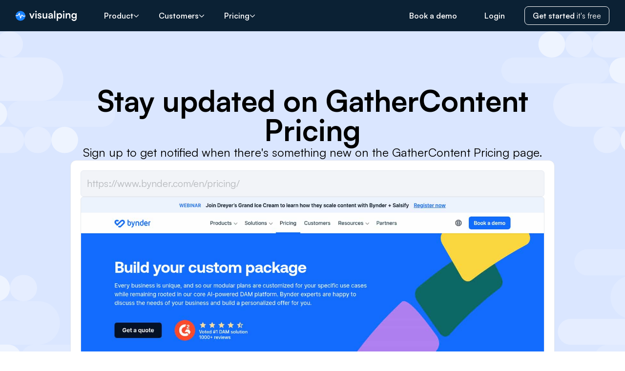

--- FILE ---
content_type: application/javascript; charset=UTF-8
request_url: https://visualping.io/pages/_next/static/chunks/754-64198f2b532b7e13.js
body_size: 28739
content:
"use strict";(self.webpackChunk_N_E=self.webpackChunk_N_E||[]).push([[754],{6661:function(l,e,i){var o=i(5893),t=i(3967),n=i.n(t),d=i(7294),a=i(8388);let r={neutral0:"neutral0",primary200:"primary200",primary900:"primary900"},s={none:"none",small:"small",medium:"medium",large:"large"},v={none:"none",small:"small",medium:"medium",large:"large"},u={[s.none]:"",[s.small]:"rounded-md",[s.medium]:"rounded-lg",[s.large]:"rounded-xl"},c={[r.neutral0]:{root:"bg-white border-vpGray-300"},[r.primary200]:{root:"bg-vpBlue-200 border-vpBlue-200"},[r.primary900]:{root:"bg-vpBlue-900 border-vpBlue-900"}},x={[v.none]:"",[v.small]:"shadow-sm",[v.medium]:"shadow-md",[v.large]:"shadow-lg"},m=(0,d.forwardRef)((l,e)=>{var i;let{color:t=r.neutral0,className:d,rounded:m=s.medium,shadow:p=v.small,slots:h,variant:g="elevated",...f}=l;return(0,o.jsx)("div",{className:(0,a.m6)(n()("overflow-hidden border",c[t].root,u[m],x[p],d,null==h?void 0:null===(i=h.root)||void 0===i?void 0:i.css)),ref:e,...f})});m.displayName=m.name,e.Z=m},9554:function(l,e,i){i.d(e,{Z:function(){return Link_Link}});var o=i(5893),t=i(3967),n=i.n(t),d=i(1664),a=i.n(d),r=i(8388),Link_LinkContent=l=>{let{children:e,endNode:i,startNode:t}=l;return(0,o.jsxs)(o.Fragment,{children:[t&&(0,o.jsx)("span",{className:"mr-1 flex items-center",children:t}),e,i&&(0,o.jsx)("span",{className:"ml-1 flex items-center",children:i})]})};let s={external:"external",internal:"internal",static:"static"},v={neutral900:"neutral900",primary300:"primary300",primary500:"primary500"},u={[v.neutral900]:"hover:text-vpGray-900 text-vpGray-700",[v.primary300]:"hover:text-vpBlue-300 text-vpBlue-300",[v.primary500]:"hover:text-vpBlue-700 text-vpBlue-500"};var Link_Link=l=>{let{className:e,children:i,color:t=v.primary500,endNode:d,href:c,startNode:x,variant:m=s.internal,...p}=l,h=(0,r.m6)(n()("align-center cursor-pointer flex transition",u[t],e));return m===s.external?(0,o.jsx)("a",{className:h,href:c.toString(),...p,children:(0,o.jsx)(Link_LinkContent,{endNode:d,startNode:x,children:i})}):m===s.internal?(0,o.jsx)(a(),{className:h,href:c,...p,children:(0,o.jsx)(Link_LinkContent,{endNode:d,startNode:x,children:i})}):m===s.static?(0,o.jsx)("div",{className:h,...p,children:(0,o.jsx)(Link_LinkContent,{endNode:d,startNode:x,children:i})}):null}},754:function(l,e,i){i.d(e,{Iw:function(){return lC},ht:function(){return toSelectOptions}});var o=i(5893),t=i(3967),n=i.n(t);i(948);var d=i(1163),a=i(5159),r=i(7294),s=i(404),v=i(6661),u=i(8779),c=i(7814),x=i(8388),m=i(5237),hooks_useForwardedRef=l=>{let e=(0,r.useRef)(null);return(0,r.useEffect)(()=>l?"function"==typeof l?l(e.current):void(l.current=e.current):void 0),e};let p={error:"bg-vpRed-500 text-white",neutral:"bg-white",gray:"bg-vpGray-500",gray200:"bg-vpGray-200",primary:"bg-vpBlue-500 text-white",primary150:"bg-vpBlue-150 text-vpBlue-700",primary900:"bg-vpBlue-900 text-white"},h={extrasmall:"leading-5 max-w-xs py-1 px-2 shadow-sm text-xs",small:"leading-5 max-w-lg py-2 px-3 shadow-sm text-sm",medium:"leading-5 max-w-3xl py-3 px-4 shadow-sm text-md",large:"leading-5 py-4 px-5 shadow-sm"},offsetModifier=l=>{let{placement:e}=l;return e.includes("start")?[-15,0]:e.includes("end")?[15,0]:[0,0]},g=(0,r.forwardRef)((l,e)=>{var i,t;let{children:d,content:a,className:s,closeOnClick:v=!1,closeOnPopOverHover:u=!1,color:c="neutral",css:g,disableOutsideClick:f=!1,disablePadding:b,placement:j="bottom",show:y=!1,showOnHover:N,showOnClick:S,size:w="small",noArrow:C=!1,noOffset:T=!1,onClose:B,position:_="fixed",preventInsideClickClose:k=!1,...I}=l,E=hooks_useForwardedRef(e),[L,F]=(0,r.useState)(null),[R,G]=(0,r.useState)(null),[U,P]=(0,r.useState)(y),[z,D]=(0,r.useState)(void 0),{styles:H,attributes:Z}=(0,m.D)(null==E?void 0:E.current,L,{strategy:_,placement:j,modifiers:[{name:"arrow",options:{element:R}},{name:"offset",options:{offset:T||C?void 0:offsetModifier}}]}),M=(0,r.useCallback)(()=>{null==B||B(),P(!1)},[B]),onToggle=()=>{U&&(null==B||B()),P(!U)};(0,r.useEffect)(()=>{let handleClickOutside=l=>{var e,i;null!=E&&null!==(i=E.current)&&void 0!==i&&null!==(e=i.parentNode)&&void 0!==e&&e.contains(l.target)||(M(),document.removeEventListener("mousedown",handleClickOutside))};return U&&!f&&document.addEventListener("mousedown",handleClickOutside),()=>{document.removeEventListener("mousedown",handleClickOutside)}},[f,M,U,E]);let O=Z.popper?Z.popper["data-popper-placement"]:void 0,V=O?O.includes("top")||O.includes("bottom"):j.includes("top")||j.includes("bottom");return(0,r.useEffect)(()=>{O&&D({...O.includes("top")?{bottom:"9px"}:O.includes("bottom")?{top:"9px"}:O.includes("right")?{top:"0px",bottom:"",left:"9px"}:O.includes("left")?{top:"0px",bottom:"",right:"9px"}:{}})},[O]),(0,r.useEffect)(()=>{P(y)},[y]),(0,o.jsxs)("div",{className:(0,x.m6)(n()("relative",s,null==g?void 0:g.root)),onClick:S&&!k||v?onToggle:void 0,onMouseEnter:N?()=>{P(!0)}:void 0,onMouseLeave:N?M:void 0,ref:E,...I,children:[(0,o.jsx)("div",{className:(0,x.m6)(n()("flex justify-start",null==g?void 0:g.anchor)),onClick:S?onToggle:void 0,children:d}),U&&(0,o.jsxs)("div",{className:(0,x.m6)(n()("z-50",C?V?"py-1":"px-1":V?"py-3":"px-3",null==g?void 0:null===(i=g.popper)||void 0===i?void 0:i.root)),onMouseEnter:()=>{u&&P(!1)},ref:F,style:H.popper,...Z.popper,children:[(0,o.jsx)("div",{className:(0,x.m6)(n()("relative z-10 rounded-md",h[w],p[c],{"p-0":b},null==g?void 0:null===(t=g.popper)||void 0===t?void 0:t.content)),children:a}),(0,o.jsx)("div",{ref:G,style:{...H.arrow,width:"12px",height:"12px",...z},children:!C&&(0,o.jsx)("div",{className:(0,x.m6)(n()("h-full w-full rotate-45 transform rounded-sm",p[c],z?"opacity-100":"opacity-0"))})})]})]})});g.displayName=g.name;var UI_Tooltip=l=>{let{color:e="primary900",content:i,showOnHover:t=!0,...n}=l;return(0,o.jsx)(g,{color:e,content:i,showOnHover:!!i&&t,...n})};let f={default:"bg-white border-vpGray-300 focus:border-vpBlue-500 focus:ring-vpBlue-500 focus:ring-1 hover:border-vpBlue-500 outline-0",disabled:"border-vpGray-300 bg-vpGray-200 placeholder:text-vpGray-500 text-vpGray-500 cursor-default",error:"bg-vpRed-100 border-vpRed-500 focus:ring-vpRed-500 focus:border-vpRed-500 focus:ring-1 hover:border-vpRed-500 outline-0"},b={small:"px-3 py-2 text-md",medium:"px-3 py-2 text-lg",large:"px-3 py-3 text-xl"};var TextField_TextField=function(l){var e,i,t;let{"aria-label":d,clearable:a,counter:s,dataCy:v,disabled:m,defaultValue:p,error:h,errorMessage:g,errorNode:j,errorTooltipProps:y,id:N,inputProps:{className:S,...w}={},label:C,lockable:T,onBlur:B,onChange:_,onClear:k,onFocus:I,onKeyDown:E,max:L,multiline:F,name:R,placeholder:G,size:U="medium",slots:P,startNode:z,type:D,value:H,...Z}=l,[M,O]=(0,r.useState)(m),[V,W]=(0,r.useState)(!1),A=(0,r.useRef)(null);(0,r.useEffect)(()=>{O(m)},[m]),(0,r.useEffect)(()=>{let l=document.activeElement===A.current;T&&!l&&O(!0)},[T]);let handleBlur=l=>{let e=l.target.value.trim();null==B||B(l),e&&T&&O(!0)},J=!!h;return(0,o.jsxs)("div",{...Z,children:[C&&(0,o.jsx)("label",{className:"block text-sm font-medium",htmlFor:N,children:C}),(0,o.jsxs)("div",{className:n()("relative flex items-center rounded-md",{"mt-1":C}),children:[(0,o.jsx)("div",{className:"absolute left-1 flex",children:z?(0,o.jsx)("span",{"aria-label":"Start icon",className:(0,x.m6)(n()("p-2",{"text-vpGray-500":M},null==P?void 0:null===(e=P.startNode)||void 0===e?void 0:e.css)),children:z}):null}),(0,o.jsxs)("div",{className:"absolute right-0 flex h-full",children:["password"===D&&!M&&(0,o.jsx)("span",{"aria-label":V?"Hide password":"Show password",className:"inline-flex cursor-pointer items-center p-4 text-vpGray-600 transition hover:text-vpBlue-500",onClick:()=>{W(!V)},children:(0,o.jsx)(c.G,{icon:u.Mdf})}),H&&T&&M&&(0,o.jsx)("span",{"aria-label":"Locked",className:"inline-flex cursor-pointer items-center p-4 text-vpGray-600 transition hover:text-vpBlue-500",onClick:()=>{O(!1),setTimeout(()=>{var l;return null===(l=A.current)||void 0===l?void 0:l.focus()},200)},children:(0,o.jsx)(c.G,{icon:u.IwR})}),H&&a&&(0,o.jsx)("span",{"aria-label":"Clear",className:"inline-flex cursor-pointer items-center p-4 text-vpGray-600 transition hover:text-vpBlue-500",onClick:()=>{p&&A.current?A.current.value="":null==k||k()},children:(0,o.jsx)(c.G,{icon:u.g82})}),J&&(0,o.jsx)("div",{"aria-label":"Error",className:"inline-flex items-center justify-center p-4 transition",children:(0,o.jsx)(UI_Tooltip,{content:g,...y,children:(0,o.jsx)("span",{className:"inline-flex",children:j||(0,o.jsx)(c.G,{className:"text-vpRed-500",icon:u.eHv})})})})]}),F?(0,o.jsx)("textarea",{"aria-label":d,autoComplete:"off",className:(0,x.m6)(n()("md:text-md w-full flex-1 rounded-md border text-sm text-black transition",S,f[h?"error":M?"disabled":"default"],b[U],null==P?void 0:null===(i=P.input)||void 0===i?void 0:i.css)),defaultValue:p,disabled:M,id:N,onBlur:handleBlur,onChange:_,onFocus:I,onKeyDown:E,name:R,placeholder:G,rows:4,value:H,...w}):(0,o.jsx)("input",{autoComplete:"off","aria-label":d,className:(0,x.m6)(n()("md:text-md w-full flex-1 rounded-md border text-sm text-black transition",S,f[h?"error":M?"disabled":"default"],b[U],{"pl-10":z,"pr-10":J},null==P?void 0:null===(t=P.input)||void 0===t?void 0:t.css)),"data-cy":v,disabled:M,defaultValue:p,id:N,max:L,name:R,onBlur:handleBlur,onChange:_,onFocus:I,onKeyDown:E,placeholder:G,ref:A,type:"password"===D?V?"text":"password":D,value:H,...w})]}),L&&s&&(0,o.jsx)("div",{className:n()("text-right text-sm",{"text-vpRed-500":(null==H?void 0:H.length)===L}),children:"".concat(null==H?void 0:H.length,"/").concat(L)})]})},j=i(2523);let createJob=async l=>{let e=new URL(j.m.jobServiceEndpointV2URL);e.pathname="/v2/jobs";let i=await fetch(e,{body:JSON.stringify(l.payload),method:"POST",headers:{"Content-Type":"application/json"}});if(!i.ok)throw await i.json();return await i.json()};var y=i(9554),N=i(5770),S=i(5675),w=i.n(S);let toExternalUrl=function(){let l=arguments.length>0&&void 0!==arguments[0]?arguments[0]:"";try{return new URL(l)}catch(e){try{return new URL("".concat(window.location.protocol,"//").concat(l))}catch(l){return}}};var Section01_ScreenshotErrorState=l=>{var e,i,t,d;let{className:a,section:r,screenshotUrl:s,...v}=l;return(0,o.jsxs)("div",{className:n()("flex flex-1 flex-col items-center justify-center p-5",a),...v,children:[(0,o.jsx)(w(),{alt:"Screenshot error",height:"176",className:"w-44",src:"/_public-pages-service/dizzy-illustration.svg",width:"176"}),(0,o.jsxs)("div",{className:"flex flex-col items-center justify-center gap-4",children:[(null==r?void 0:r.OpenInBrowserLink)&&(0,o.jsx)(y.Z,{endNode:(0,o.jsx)(c.G,{className:"text-sm",icon:u.wlW}),href:null!==(t=toExternalUrl(s))&&void 0!==t?t:"",onClick:()=>{N.j.signUp.jobSearchOpenPageInBrowser({url:s})},target:"_blank",variant:"external",children:null==r?void 0:r.OpenInBrowserLink.Value}),(null==r?void 0:r.ReportProblemLink)&&(0,o.jsx)(y.Z,{endNode:(0,o.jsx)(c.G,{className:"text-sm",icon:u.wlW}),href:null!==(d=null==r?void 0:null===(e=r.ReportProblemLink)||void 0===e?void 0:e.Url)&&void 0!==d?d:"",onClick:()=>{N.j.signUp.reportAProblem({url:s})},target:"_blank",variant:"external",children:null==r?void 0:null===(i=r.ReportProblemLink)||void 0===i?void 0:i.Value})]})]})},C=i(2084),T=i(7058),Section01_ScreenshotLoadingState=l=>{let{className:e,...i}=l;return(0,o.jsx)("div",{className:n()("flex flex-1 flex-col items-center justify-center",e),...i,children:(0,o.jsx)(w(),{alt:"Loading",className:"w-10 opacity-50 grayscale",height:"40",src:"/_public-pages-service/vp-logo.gif",style:{filter:"grayscale(100%)"},width:"40"})})},Section01_ScreenshotEmptyState=l=>{let{className:e,section:i,...t}=l;return(0,o.jsxs)("div",{className:n()("flex flex-1 flex-col items-center justify-center",e),...t,children:[(0,o.jsx)(w(),{alt:"Screenshot illustration",className:" w-44",height:"176",src:"/_public-pages-service/screenshot-illustration.svg",width:"176"}),(0,o.jsx)("div",{className:"text-vpGray-700",children:null==i?void 0:i.ScreenshotAppearsHere})]})};let getFastshotHeaderValues=l=>{var e,i,o,t;return{height:Number(null!==(e=null==l?void 0:l.headers.get("x-height"))&&void 0!==e?e:0),htmlTree:null!==(i=null==l?void 0:l.headers.get("x-htmltree"))&&void 0!==i?i:"",pdf:(null==l?void 0:l.headers.get("x-pdf"))==="1"||(null==l?void 0:l.headers.get("Content-Type"))==="application/pdf",title:decodeURIComponent(null!==(o=null==l?void 0:l.headers.get("x-title"))&&void 0!==o?o:""),width:Number(null!==(t=null==l?void 0:l.headers.get("x-width"))&&void 0!==t?t:0)}},createFastshot=async l=>{let e=new URL(j.m.screenshotWorkerEndpointURL);e.pathname="/screenshot/fastshot";let i=await fetch(e,{body:JSON.stringify(l.payload),headers:{"Content-Type":"application/json"},method:"POST"});if(!i.ok)throw await i.json();let o=getFastshotHeaderValues({headers:i.headers});return{...o,image:URL.createObjectURL(await i.blob())}},toSerializedCrop=l=>l.crop?"".concat(l.crop.x,",").concat(l.crop.y,",").concat(l.crop.width,",").concat(l.crop.height):"",toUnserializedCrop=l=>{var e;let i="string"==typeof(null==l?void 0:l.crop)?l.crop:toSerializedCrop({crop:l.crop}),[o=0,t=0,n=0,d=0]=null!==(e=null==i?void 0:i.split(",").map(Number))&&void 0!==e?e:[];return{height:d,width:n,x:o,y:t}},toPixelsCrop=l=>{let{height:e,width:i,x:o,y:t}=toUnserializedCrop({crop:l.crop});return{height:e,unit:"px",width:i,x:o,y:t}},toPercentCrop=l=>{let{height:e,width:i,x:o,y:t}=toUnserializedCrop({crop:l.crop});return{height:Math.round(e/l.target.height*100),unit:"%",width:Math.round(i/l.target.width*100),x:Math.round(o/l.target.width*100),y:Math.round(t/l.target.height*100)}},getCombinedJobHistory=l=>{var e,i,o,t;let{job:n}=l,d=null!==(o=null==n?void 0:null===(e=n.history)||void 0===e?void 0:e.map(l=>({history:l})))&&void 0!==o?o:[],a=null!==(t=null==n?void 0:null===(i=n.changes)||void 0===i?void 0:i.map(l=>({changes:l})))&&void 0!==t?t:[],r=[...d,...a].reduce((l,e)=>{var i,o;let t="history"in e?null==e?void 0:null===(i=e.history)||void 0===i?void 0:i.process_id:"changes"in e?String(null==e?void 0:null===(o=e.changes)||void 0===o?void 0:o.process_id):void 0;if(!t)return l;{let i=l[t];return i?l[t]={...i,...e}:l[t]=e,l}},{});return Object.values(r).sort((l,e)=>{var i,o,t,n,d,a,r,s;let v=null!==(a=null!==(d=null==l?void 0:null===(i=l.history)||void 0===i?void 0:i.created)&&void 0!==d?d:null==l?void 0:null===(o=l.changes)||void 0===o?void 0:o.created)&&void 0!==a?a:"",u=null!==(s=null!==(r=null==e?void 0:null===(t=e.history)||void 0===t?void 0:t.created)&&void 0!==r?r:null==e?void 0:null===(n=e.changes)||void 0===n?void 0:n.created)&&void 0!==s?s:"";return new Date(u).valueOf()-new Date(v).valueOf()})},toJobCreatorConfigFromJob=l=>{var e,i,o,t;let{job:n}=l,d=getCombinedJobHistory({job:n}).filter(l=>void 0!==l.history&&void 0===l.history.error_log_id),a=d[0];if(a)return{crop_dimensions:null===(e=a.history)||void 0===e?void 0:e.crop_dimensions,description:n.description,image_uncropped:null===(i=a.history)||void 0===i?void 0:i.image_uncropped,image_uncropped_height:null===(o=a.history)||void 0===o?void 0:o.image_uncropped_height,image_uncropped_width:null===(t=a.history)||void 0===t?void 0:t.image_uncropped_width,keyword_action:n.keyword_action,keywords:n.keywords,mode:n.mode,notification_threshold:n.notification_threshold,proxy_id:n.proxy_id,trigger:String(n.notification_threshold),url:n.url,wait_time:n.wait_time,xpath:n.xpath}},toJobCreatorConfigFromFastshot=l=>{let{response:e}=l;return{description:e.title,image_uncropped:e.image,image_uncropped_height:e.height,image_uncropped_width:e.width}},validateUrl=(l,e)=>{let i=["malformedURL","nonStandardProtocol","urlTooLong"];return(0,a.validateUrl)(l,e).filter(l=>i.includes(l))},isServiceError=l=>l instanceof Object&&"code"in l&&"status"in l;var B=i(66),_=i(7106);let k={primary500:"primary500"},I={neutral0:"neutral0",primary300:"primary300",primary800:"primary800"},E={small:"small",medium:"medium",large:"large"},L={[I.neutral0]:{[k.primary500]:{button:{active:"bg-vpBlue-500 font-bold text-white",disabled:"cursor-default font-medium text-vpGray-500",normal:"bg-white font-normal hover:bg-vpBlue-500 hover:text-white"}}},[I.primary300]:{[k.primary500]:{button:{active:"bg-vpBlue-500 font-bold text-white",disabled:"cursor-default font-medium text-vpGray-500",normal:"bg-vpBlue-300 font-normal hover:bg-vpBlue-300 hover:text-white text-white"}}},[I.primary800]:{[k.primary500]:{button:{active:"bg-vpBlue-500 font-bold text-white",disabled:"cursor-default font-medium text-vpGray-500",normal:"bg-vpBlue-800 font-normal hover:bg-vpBlue-500 hover:text-white text-white"}}}},F={[E.small]:{root:"px-2 py-2 text-sm"},[E.medium]:{root:"px-4 py-2 text-sm"},[E.large]:{root:"px-6 py-3 text-md"}},R=(0,r.forwardRef)((l,e)=>{var i,t;let{active:d,children:a,className:r,color:s={active:"primary500",normal:"neutral0"},dataCy:v,disabled:u,disableGutters:c,endNode:m,passive:p=!1,size:h=E.medium,slots:g,startNode:f,...b}=l;return(0,o.jsx)("li",{className:(0,x.m6)(n()("w-full overflow-hidden",r)),"data-cy":v,ref:e,...b,children:(0,o.jsxs)("div",{className:(0,x.m6)(n()("flex w-full items-center space-x-2",F[h].root,{[L[s.normal][s.active].button.normal]:!p&&!u,[L[s.normal][s.active].button.active]:!p&&!u&&d,[L[s.normal][s.active].button.disabled]:!p&&u,"cursor-pointer":!p&&!u,"px-0":c},null==g?void 0:null===(i=g.button)||void 0===i?void 0:i.css)),children:[f&&(0,o.jsx)("span",{className:"flex items-center",children:f}),(0,o.jsx)("div",{className:(0,x.m6)(n()("w-full",null==g?void 0:null===(t=g.children)||void 0===t?void 0:t.css)),children:a}),m&&(0,o.jsx)("span",{className:"flex items-center",children:m})]})})});R.displayName=R.name;var Select_SelectOption=l=>{let{children:e,className:i,listItemProps:t,size:n=E.medium,tooltipProps:d,...a}=l;return(0,o.jsx)(UI_Tooltip,{...d,children:(0,o.jsx)(B.R.Option,{as:r.Fragment,...a,children:l=>(0,o.jsx)(R,{active:l.selected,disabled:l.disabled,size:n,...t,children:e})})})};let G=(0,r.forwardRef)((l,e)=>{let{children:i,className:t,disableBeams:d,...a}=l;return(0,o.jsx)("ul",{className:(0,x.m6)(n()("py-2",{"py-0":d},t)),ref:e,...a,children:i})});G.displayName=G.name;var U=i(3935);let Portal=l=>{let{children:e,container:i,key:o}=l,[t,n]=(0,r.useState)(i);return(0,r.useEffect)(()=>{if(!t){var l;n(null!==(l=document.getElementById("visualping-portal-root"))&&void 0!==l?l:document.body)}},[t]),t?(0,U.createPortal)(e,t,o):null};Portal.displayName=Portal.name;let P={none:"none",small:"small",medium:"medium"},z={small2x:"small2x",small:"small",medium:"medium",large:"large"},D={default:"bg-white border-vpGray-300 focus:border-vpBlue-500 focus:ring-vpBlue-500 focus:ring-1 hover:border-vpBlue-500 outline-0",disabled:"border-vpGray-300 bg-vpGray-200 placeholder:text-vpGray-500 text-vpGray-500 cursor-default",error:"bg-vpRed-100 border-vpRed-500 focus:ring-vpRed-500 focus:border-vpRed-500 focus:ring-1 hover:border-vpRed-500 outline-0"},H={[P.none]:"",[P.small]:"shadow-sm",[P.medium]:"shadow-md"},Z={[z.small2x]:{button:"px-2 py-2 pr-9 text-sm"},[z.small]:{button:"px-3 py-2 pr-9 text-md"},[z.medium]:{button:"px-3 py-2 pr-9 text-lg"},[z.large]:{button:"px-3 py-3 pr-9 text-xl"}},M=(0,r.forwardRef)((l,e)=>{let{children:i,disabled:t,error:d,id:a,placeholder:s,shadow:v=P.medium,size:p=z.medium,slots:h,startNode:g,options:f=[],...b}=l,j=(0,r.useRef)(null),[y,N]=(0,r.useState)(null),[S,w]=(0,r.useState)(null),C=(0,m.D)(S,y,{placement:"bottom",strategy:"fixed"});return(0,o.jsx)(B.R,{disabled:t,...b,ref:e,children:l=>{var e,i,m,b,y,T,k,I,E;return(0,o.jsxs)("div",{className:"relative",children:[(0,o.jsxs)(B.R.Button,{className:(0,x.m6)(n()("relative w-full flex-1 cursor-pointer rounded-md border transition focus:outline-none",D[d?"error":t?"disabled":"default"],Z[p].button)),id:a,ref:w,children:[(0,o.jsxs)("div",{className:(0,x.m6)(n()("flex items-center gap-2 truncate text-left",{"text-vpGray-500":!l.value&&!(null==h?void 0:null===(i=h.button)||void 0===i?void 0:null===(e=i.props)||void 0===e?void 0:e.children)},null==h?void 0:null===(b=h.button)||void 0===b?void 0:null===(m=b.css)||void 0===m?void 0:m.content)),children:[g&&g,(null==h?void 0:null===(T=h.button)||void 0===T?void 0:null===(y=T.props)||void 0===y?void 0:y.children)?h.button.props.children:l.value?null===(k=f.find(e=>e.value===l.value))||void 0===k?void 0:k.children:s]}),(0,o.jsx)("div",{className:"pointer-events-none absolute inset-y-0 right-0 ml-3 flex items-center pr-2",children:(0,o.jsx)(c.G,{"aria-hidden":"true",className:n()("text-gray-400",{"rotate-180":!1}),icon:u.ptq})})]}),(0,o.jsx)(Portal,{children:(0,o.jsx)("div",{className:(0,x.m6)(n()("z-50",null==h?void 0:null===(E=h.popper)||void 0===E?void 0:null===(I=E.css)||void 0===I?void 0:I.root)),ref:j,style:{...C.styles.popper,minWidth:null==S?void 0:S.scrollWidth},...C.attributes.popper,children:(0,o.jsx)(_.u,{beforeEnter:()=>N(j.current),afterLeave:()=>N(null),enter:"transition ease-out duration-100",enterFrom:"transform opacity-0 scale-95",enterTo:"transform opacity-100 scale-100",leave:"transition ease-in duration-75",leaveFrom:"transform opacity-100 scale-100",leaveTo:"transform opacity-0 scale-95",show:l.open,as:r.Fragment,children:(0,o.jsx)(B.R.Options,{className:n()("mt-1 max-h-52 overflow-auto rounded-md border border-vpGray-300 bg-white focus:outline-none ",H[v]),children:(0,o.jsx)(G,{children:f.map((l,e)=>(0,o.jsx)(Select_SelectOption,{...l},e))})})})})})]})}})});M.displayName=M.name;let createEmailCheck=async l=>{let e=new URL(j.m.accountServiceEndpointURL);e.pathname="/user-exists";let i=await fetch(e,{body:JSON.stringify(l.payload),headers:{"Content-Type":"application/json"},method:"POST"});if(!i.ok)throw await i.json();return await i.json()};var Section01_JobCreator=l=>{var e,i,t,u,c,x,m,p,h,g,f,b;let{className:y,cropDisabled:S,defaultImageError:B,defaultJobCreatorConfig:_,page:k,section:I,...E}=l;(0,d.useRouter)();let L=(0,r.useRef)(null),F=(0,r.useRef)(null),[R,G]=(0,r.useState)(!1),[U,P]=(0,r.useState)(!1),[z,D]=(0,r.useState)("%"),[H,Z]=(0,r.useState)({email:"",interval:null!==(g=null==I?void 0:null===(e=I.IntervalSelect)||void 0===e?void 0:e.OptionDefaultValue)&&void 0!==g?g:"1440",mode:"VISUAL",notification_threshold:1,trigger:"1",url:"",wait_time:2,..._}),[O,V]=(0,r.useState)(""),[W,A]=(0,r.useState)(""),[J,q]=(0,r.useState)(null!=B?B:""),Y=(0,r.useCallback)(()=>q("error"),[]);return(0,o.jsxs)(v.Z,{className:n()("flex flex-col gap-5 p-5",y),rounded:"large",ref:L,...E,children:[(0,o.jsxs)("form",{className:"flex gap-2",onSubmit:async l=>{var e,i;let o;l.preventDefault(),N.j.signUp.jobSearchStart({url:null==H?void 0:H.url}),V("");let t=null===(e=validateUrl(null!==(i=null==H?void 0:H.url)&&void 0!==i?i:""))||void 0===e?void 0:e[0];if(null==t?void 0:t.length){N.j.signUp.jobSearchURLValidation({error:"validationFailed",url:null==H?void 0:H.url}),"nonStandardProtocol"===t?V(null==I?void 0:I.UrlProtocolErrorMessage):"malformedURL"===t?V(null==I?void 0:I.UrlMalformedErrorMessage):"urlTooLong"===t&&V(null==I?void 0:I.UrlTooLongErrorMessage);return}setTimeout(()=>{var l;let e=null===(l=L.current)||void 0===l?void 0:l.getBoundingClientRect();e&&window.scrollTo({behavior:"smooth",top:window.scrollY+e.y-24})},100),q(""),G(!0);try{o=await createFastshot({payload:{getAllText:!1,getHTMLTree:(null==H?void 0:H.mode)!=="VISUAL",preactions:{active:!1,actions:[]},target_device:"4",url:null==H?void 0:H.url,wait_time:"2"}})}catch(l){q("error"),isServiceError(l)?"BAD_ARGUMENTS_ERROR"===l.code?V(null==I?void 0:I.UrlMalformedErrorMessage):"BAD_URL_ERROR"===l.code?V(null==I?void 0:I.UrlNotFoundErrorMessage):500===l.status&&l.message.includes("NOT_RESOLVED")?V(null==I?void 0:I.UrlDnsErrorMessage):403===l.status&&"SECURITY_ERROR"===l.code?V(null==I?void 0:I.UrlInvalidErrorMessage):V(null==I?void 0:I.UrlInternalErrorMessage):V(null==I?void 0:I.UrlInternalErrorMessage);return}finally{G(!1)}D("%"),Z(l=>({...l,crop_dimensions:"218, 84, 1005, 586",...toJobCreatorConfigFromFastshot({response:o})}))},children:[(0,o.jsx)(TextField_TextField,{"aria-label":"Job url",className:"flex-1",disabled:(null==I?void 0:null===(i=I.UrlTextField)||void 0===i?void 0:i.Disabled)||R,error:!!O,errorMessage:O,errorTooltipProps:{color:"error",show:!0},id:"".concat(I.id,"-url-text-field"),name:"url-text-field",onChange:l=>{V(""),Z(e=>({...e,url:l.target.value}))},placeholder:null==I?void 0:null===(t=I.UrlTextField)||void 0===t?void 0:t.Placeholder,size:"large",type:"text",value:null==H?void 0:H.url}),(null==I?void 0:I.UrlSubmitButton)&&(0,o.jsx)(s.ZP,{className:"w-full max-w-[150px]",disabled:(null==I?void 0:null===(u=I.UrlSubmitButton)||void 0===u?void 0:u.Disabled)||R||!(null==H?void 0:H.url),loading:R,children:null==I?void 0:null===(c=I.UrlSubmitButton)||void 0===c?void 0:c.Value})]}),(0,o.jsx)("div",{className:"h-[467px] overflow-y-scroll rounded-md border bg-vpGray-300",ref:F,children:J?(0,o.jsx)(Section01_ScreenshotErrorState,{className:"h-full",screenshotUrl:null==H?void 0:H.url,section:I}):R?(0,o.jsx)(Section01_ScreenshotLoadingState,{className:"h-full"}):(null==H?void 0:H.image_uncropped)?(0,o.jsx)(C.cO,{crop:"%"===z?toPercentCrop({crop:null==H?void 0:H.crop_dimensions,target:{height:null!==(f=null==H?void 0:H.image_uncropped_height)&&void 0!==f?f:0,width:null!==(b=null==H?void 0:H.image_uncropped_width)&&void 0!==b?b:0}}):toPixelsCrop({crop:null==H?void 0:H.crop_dimensions}),disabled:S,keepSelection:!0,onChange:l=>{D("px"),Z(e=>({...e,crop_dimensions:toSerializedCrop({crop:l})}))},children:(0,o.jsx)(w(),{alt:"Latest website image capture",height:H.image_uncropped_height,onError:Y,onLoad:l=>{var e,i,o,t,n;let d=toPercentCrop({crop:null==H?void 0:H.crop_dimensions,target:{height:null!==(o=null==H?void 0:H.image_uncropped_height)&&void 0!==o?o:0,width:null!==(t=null==H?void 0:H.image_uncropped_width)&&void 0!==t?t:0}}),a=null!==(n=null===(e=F.current)||void 0===e?void 0:e.getBoundingClientRect().height)&&void 0!==n?n:0,r=l.currentTarget.height*(d.y/100);null===(i=F.current)||void 0===i||i.scrollTo({behavior:"smooth",top:r>=a-100?r-50:0})},priority:!0,src:H.image_uncropped,width:H.image_uncropped_width})}):(0,o.jsx)(Section01_ScreenshotEmptyState,{className:"h-full",section:I})}),(0,o.jsx)("div",{children:(0,o.jsxs)("form",{className:"flex flex-col gap-5",onSubmit:async l=>{var e,i,o,t,n,d;let r;l.preventDefault();let s=(0,a.validateEmailAddress)(null!==(o=null==H?void 0:H.email)&&void 0!==o?o:"");if("malformed"===s){A(I.EmailDefaultErrorMessage);return}P(!0);try{let l=await createEmailCheck({payload:{email:null!==(t=null==H?void 0:H.email)&&void 0!==t?t:""}});if("no"!==l.status){"active"===l.status?A(I.CreateAccountEmailExistsErrorMessage):A(I.CreateAccountDefaultErrorMessage),P(!1);return}}catch(l){P(!1),A(I.CreateAccountDefaultErrorMessage);return}A("");try{r=await createJob({payload:{active:!0,ad_campaign:(0,T.FM)(),crop:toUnserializedCrop({crop:null==H?void 0:H.crop_dimensions}),description:null==H?void 0:H.description,email:null==H?void 0:H.email,interval:null==H?void 0:H.interval,keyword_action:null==H?void 0:H.keyword_action,keywords:null==H?void 0:H.keywords,locale:null==k?void 0:null===(n=k.attributes)||void 0===n?void 0:n.locale,mode:null==H?void 0:H.mode,notification_threshold:null==H?void 0:H.notification_threshold,proxy_id:null==H?void 0:H.proxy_id,siteReferer:(0,T.an)(),target_device:"4",trigger:null==H?void 0:H.trigger,url:null==H?void 0:H.url,wait_time:null==H?void 0:H.wait_time,xpath:null==H?void 0:H.xpath}})}catch(l){P(!1),A(null==I?void 0:I.CreateAccountDefaultErrorMessage);return}N.j.signUp.signUpStart({actions:[],compare_type:null==H?void 0:H.mode,frequency:String(null==H?void 0:H.interval),URL:null==H?void 0:H.url});let v=new URL(j.m.visualpingWebURL);v.pathname=(null==k?void 0:null===(e=k.attributes)||void 0===e?void 0:e.locale)==="en"?"/sign-up":"".concat(null==k?void 0:null===(i=k.attributes)||void 0===i?void 0:i.locale,"/sign-up"),v.searchParams.set("email",null!==(d=null==r?void 0:r.email)&&void 0!==d?d:""),window.location.href=v.toString()},children:[(0,o.jsxs)("div",{className:"flex flex-col gap-2 lg:flex-row",children:[(null==I?void 0:I.EmailTextField)&&(0,o.jsxs)("div",{className:"flex flex-1 flex-col gap-2",children:[(0,o.jsx)("label",{htmlFor:"email",className:"text-gray-700",children:null==I?void 0:I.EmailTextField.Label}),(0,o.jsx)(TextField_TextField,{error:!!W,errorMessage:W,errorTooltipProps:{color:"error",show:!0},id:"".concat(I.id,"-email-text-field"),name:"email-text-field",onChange:l=>{A(""),Z(e=>({...e,email:l.target.value}))},placeholder:null==I?void 0:null===(x=I.EmailTextField)||void 0===x?void 0:x.Placeholder,size:"large",value:null==H?void 0:H.email})]}),(null==I?void 0:I.IntervalSelect)&&(0,o.jsxs)("div",{className:"flex w-full flex-col gap-2 lg:max-w-[200px]",children:[(0,o.jsx)("label",{htmlFor:"frequency-select",className:"text-gray-700",children:null==I?void 0:null===(m=I.IntervalSelect)||void 0===m?void 0:m.Label}),(0,o.jsx)(M,{name:"frequency-select",id:"".concat(I.id,"-frequency-select"),onChange:l=>{Z(e=>({...e,interval:l}))},options:toSelectOptions(null==I?void 0:I.IntervalSelect).map(l=>{var e;return{children:null==l?void 0:l.label,value:null!==(e=null==l?void 0:l.value)&&void 0!==e?e:null==l?void 0:l.label}}),size:"large",value:H.interval})]})]}),(null==I?void 0:I.CreateAccountSubmitButton)&&(0,o.jsx)(s.ZP,{className:"w-full",disabled:(null==I?void 0:null===(p=I.CreateAccountSubmitButton)||void 0===p?void 0:p.Disabled)||!H||U,loading:U,size:"large",children:null==I?void 0:null===(h=I.CreateAccountSubmitButton)||void 0===h?void 0:h.Value})]})})]})},Section_Section=l=>{var e,i,t,d,a,r;let{className:s,section:v,style:u,...c}=l;return(0,o.jsx)("section",{className:(0,x.m6)(n()("relative overflow-y-hidden",s,null==v?void 0:null===(e=v.SectionElement)||void 0===e?void 0:e.ClassName)),"data-friendly-name":null!==(a=null==v?void 0:v.FriendlyName)&&void 0!==a?a:"Unknown Section","data-abstract-name":null!==(r=null==v?void 0:v.__component)&&void 0!==r?r:"Unknown Section",id:null==v?void 0:null===(i=v.SectionElement)||void 0===i?void 0:i.HtmlId,style:{...u,...null==v?void 0:null===(t=v.SectionElement)||void 0===t?void 0:t.Style},...c,...null==v?void 0:null===(d=v.SectionElement)||void 0===d?void 0:d.Rest})},Section_SectionContainer=l=>{var e,i,t,d;let{className:a,section:r,style:s,...v}=l;return(0,o.jsx)("div",{className:(0,x.m6)(n()("container mx-auto flex flex-col gap-20 px-4 py-28",a,null==r?void 0:null===(e=r.ContainerElement)||void 0===e?void 0:e.ClassName)),id:null==r?void 0:null===(i=r.ContainerElement)||void 0===i?void 0:i.HtmlId,style:{...s,...null==r?void 0:null===(t=r.ContainerElement)||void 0===t?void 0:t.Style},...v,...null==r?void 0:null===(d=r.ContainerElement)||void 0===d?void 0:d.Rest})},Truncate_Truncate=l=>{let{className:e,children:i,css:t,...d}=l,[a,s]=(0,r.useState)(null),v=(0,r.useCallback)(l=>{s(l)},[]),u=!!a&&a.offsetWidth<a.scrollWidth;return(0,o.jsx)(UI_Tooltip,{className:(0,x.m6)(n()(e,null==t?void 0:t.root)),content:i,placement:"top",showOnHover:u,size:"extrasmall",...d,children:(0,o.jsx)("div",{className:(0,x.m6)(n()("truncate",null==t?void 0:t.content)),ref:v,children:i})})};let O={error500:"error500",neutral500:"neutral500",primary500:"primary500",success500:"success500",warning500:"warning500"},V={small:"small",medium:"medium",large:"large"},W={outlined:"outlined",solid:"solid"},A={[V.small]:"px-1 py-0.5 text-xs",[V.medium]:"px-1.5 py-1 text-sm",[V.large]:"px-2 py-1.5 text-md"},J={[W.outlined]:{[O.error500]:{base:"border border-vpRed-500 text-red-500",hover:{badge:"cursor-pointer hover:bg-vpRed-300",closeButton:"hover:text-vpRed-700"}},[O.neutral500]:{base:"border border-vpGray-500 text-vpGray-900",hover:{badge:"cursor-pointer hover:border-vpGray-300",closeButton:"hover:text-vpGray-700"}},[O.primary500]:{base:"border border-vpBlue-500 text-vpBlue-500",hover:{badge:"cursor-pointer hover:border-vpBlue-300",closeButton:"hover:text-vpBlue-700"}},[O.success500]:{base:"border border-vpTeal-500 text-vpTeal-500",hover:{badge:"cursor-pointer hover:border-vpTeal-300",closeButton:"hover:text-vpTeal-700"}},[O.warning500]:{base:"border border-vpOrange-500 text-vpOrange-500",hover:{badge:"cursor-pointer hover:bg-vpOrange-300",closeButton:"hover:text-vpOrange-700"}}},[W.solid]:{[O.error500]:{base:"border border-vpRed-200 text-red-500 bg-vpRed-200",hover:{badge:"cursor-pointer hover:bg-vpRed-100",closeButton:"hover:text-vpRed-700"}},[O.neutral500]:{base:"border border-vpGray-300 text-vpGray-900 bg-vpGray-300",hover:{badge:"cursor-pointer hover:bg-vpGray-100",closeButton:"hover:text-vpGray-700"}},[O.primary500]:{base:"border border-vpBlue-200 text-vpBlue-500 bg-vpBlue-200",hover:{badge:"cursor-pointer hover:bg-vpBlue-100",closeButton:"hover:text-vpBlue-700"}},[O.success500]:{base:"border border-vpTeal-300 text-vpTeal-500 bg-vpTeal-300",hover:{badge:"cursor-pointer hover:bg-vpTeal-100",closeButton:"hover:text-vpTeal-500"}},[O.warning500]:{base:"border border-vpOrange-300 text-vpOrange-700 bg-vpOrange-300",hover:{badge:"cursor-pointer hover:bg-vpOrange-100",closeButton:"hover:text-vpOrange-500"}}}},q=(0,r.forwardRef)((l,e)=>{let{children:i,className:t,color:d=O.primary500,css:a,onClose:r,onClick:s,rounded:v,size:m=V.medium,startNode:p,variant:h=W.outlined,...g}=l;return(0,o.jsxs)("span",{className:(0,x.m6)(n()("inline-flex items-center gap-1 whitespace-nowrap",J[h][d].base,A[m],v?"rounded-full":"rounded",{[J[h][d].hover.badge]:s},t,null==a?void 0:a.root)),onClick:s,ref:e,...g,children:[!!p&&(0,o.jsx)("span",{children:p}),!!i&&(0,o.jsx)(Truncate_Truncate,{className:(0,x.m6)(n()(null==a?void 0:a.children)),children:i}),r&&(0,o.jsx)("div",{"aria-label":"Close button",className:(0,x.m6)(n()("flex items-center justify-center",J[h][d].hover.closeButton,null==a?void 0:a.closeButton)),onClick:r,children:(0,o.jsx)(c.G,{className:"cursor-pointer",icon:u.g82})})]})});q.displayName=q.name;var Section_SectionHeader=l=>{var e,i,t,d,a,r,s,v,u,c,m,p,h,g,f,b,j,y,N,S,w,C,T,B,_;let{className:k,section:I,slots:E,style:L,...F}=l;return(null==I?void 0:I.Badge)||(null==I?void 0:I.Title)||(null==I?void 0:I.Subtitle)?(0,o.jsxs)("div",{className:(0,x.m6)(n()("flex flex-col gap-10 text-center",k,null==I?void 0:null===(e=I.SectionHeader)||void 0===e?void 0:e.ClassName)),...F,children:[(null==I?void 0:I.Badge)&&(0,o.jsx)("div",{children:(0,o.jsx)(q,{className:(0,x.m6)(n()("min-w-[100px] justify-center text-vpGray-700",null==E?void 0:null===(i=E.badge)||void 0===i?void 0:i.css)),color:"neutral500",rounded:!0,size:"large",startNode:(null==I?void 0:null===(a=I.Badge)||void 0===a?void 0:null===(d=a.StartNode)||void 0===d?void 0:null===(t=d.data)||void 0===t?void 0:t.attributes)&&(0,o.jsx)("div",{className:n()("h-4 w-4",null==I?void 0:null===(r=I.Badge)||void 0===r?void 0:r.StartNodeClassName),style:{mask:"url(".concat(null==I?void 0:null===(c=I.Badge)||void 0===c?void 0:null===(u=c.StartNode)||void 0===u?void 0:null===(v=u.data)||void 0===v?void 0:null===(s=v.attributes)||void 0===s?void 0:s.url,") no-repeat center / contain"),WebkitMask:"url(".concat(null==I?void 0:null===(g=I.Badge)||void 0===g?void 0:null===(h=g.StartNode)||void 0===h?void 0:null===(p=h.data)||void 0===p?void 0:null===(m=p.attributes)||void 0===m?void 0:m.url,") no-repeat center / contain")}}),variant:"solid",children:null==I?void 0:null===(f=I.Badge)||void 0===f?void 0:f.Value})}),(null==I?void 0:I.Title)&&(0,o.jsx)("h2",{className:(0,x.m6)(n()("text-balance text-5xl font-bold",null==E?void 0:null===(b=E.title)||void 0===b?void 0:b.css,null==I?void 0:null===(j=I.TitleElement)||void 0===j?void 0:j.ClassName)),id:null==I?void 0:null===(y=I.TitleElement)||void 0===y?void 0:y.HtmlId,style:null==I?void 0:null===(N=I.TitleElement)||void 0===N?void 0:N.Style,...null==I?void 0:null===(S=I.TitleElement)||void 0===S?void 0:S.Rest,children:null==I?void 0:I.Title}),(null==I?void 0:I.Subtitle)&&(0,o.jsx)("div",{className:(0,x.m6)(n()("text-balance text-xl text-vpGray-700",null==E?void 0:null===(w=E.subtitle)||void 0===w?void 0:w.css,null==I?void 0:null===(C=I.SubtitleElement)||void 0===C?void 0:C.ClassName)),id:null==I?void 0:null===(T=I.SubtitleElement)||void 0===T?void 0:T.HtmlId,style:null==I?void 0:null===(B=I.SubtitleElement)||void 0===B?void 0:B.Style,...null==I?void 0:null===(_=I.SubtitleElement)||void 0===_?void 0:_.Rest,children:null==I?void 0:I.Subtitle})]}):null};let Y=(0,r.forwardRef)((l,e)=>{let{className:i,...t}=l;return(0,o.jsx)("ol",{className:(0,x.m6)(n()("relative flex border-spacing-2 flex-col gap-4 border-l-4 border-vpBlue-200",i)),ref:e,...t})});Y.displayName=Y.name;let X=(0,r.forwardRef)((l,e)=>{let{className:i,...t}=l;return(0,o.jsx)("li",{className:(0,x.m6)(n()("ml-4 flex w-full items-center",i)),ref:e,...t})});X.displayName=X.name;let K=(0,r.forwardRef)((l,e)=>{let{className:i,...t}=l;return(0,o.jsx)("div",{className:(0,x.m6)(n()("relative ml-3 flex items-center",i)),ref:e,...t})});K.displayName=K.name;let $=(0,r.forwardRef)((l,e)=>{let{className:i,...t}=l;return(0,o.jsx)("div",{className:(0,x.m6)(n()("absolute left-[-0.9rem] h-6 w-6 rounded-full",i)),ref:e,...t})});$.displayName=$.name;let Q={primary500:"primary500"},ll={small:"small",medium:"medium"},le={[Q.primary500]:{root:"bg-vpBlue-200",fill:"bg-vpBlue-500"}},li={[ll.small]:{root:"h-2",fill:"h-2"},[ll.medium]:{root:"h-2.5",fill:"h-2.5"}},lo=(0,r.forwardRef)((l,e)=>{let{className:i,color:t=Q.primary500,max:d=100,min:a=0,percent:r=0,size:s=ll.medium,...v}=l;return(0,o.jsx)("div",{"aria-valuemax":d,"aria-valuemin":a,"aria-valuenow":r,className:(0,x.m6)(n()("relative w-full overflow-hidden rounded-full",le[t].root,li[s].root,i)),role:"progressbar",ref:e,...v,children:(0,o.jsx)("div",{className:(0,x.m6)(n()("absolute left-0 top-0",le[t].fill,li[s].fill)),style:{width:"".concat(Math.min(Math.round(r<a?a:r),d),"%")}})})});lo.displayName=lo.name;var Section17_DifferenceProgressBar=l=>{var e;let{className:i,historyItem:t,section:d,...a}=l;return(0,o.jsxs)("div",{className:n()("flex items-center gap-1",i),...a,children:[(null==d?void 0:d.DifferenceProgressBarLabel)&&(0,o.jsx)("div",{className:"shrink-0 text-sm font-bold uppercase tracking-tight",children:null==d?void 0:d.DifferenceProgressBarLabel}),(0,o.jsx)("div",{className:"text-sm",children:t.PercentDifference?t.PercentDifference<1?t.PercentDifference.toFixed(1)+"%":Math.min(Math.round(null!==(e=t.PercentDifference)&&void 0!==e?e:0),100)+"%":null}),(0,o.jsx)(lo,{percent:t.PercentDifference,title:"Percent Diffrence"})]})};let toRelativeDate=l=>{let{date:e,locale:i="en"}=l,o=new Intl.RelativeTimeFormat(i,{numeric:"auto"}),t=Math.round((e-new Date().getTime())/864e5);return o.format(t,"day")};var Section17_SummaryCard=l=>{let{className:e,historyItem:i,page:t,section:d,...a}=l;return i.englishSummary&&"An image or layout changed on the page."!==i.englishSummary?(0,o.jsx)(v.Z,{className:n()("flex w-full flex-1 gap-1 border-vpBlue-300 p-5",e),color:"primary200",rounded:"medium",shadow:"none",...a,children:(0,o.jsxs)("div",{className:"space-x-2",children:[(0,o.jsx)(q,{css:{root:"bg-vpBlue-500 border-vpBlue-500 font-bold text-white text-md px-[10px] py-[3px] tracking-tight"},rounded:!0,startNode:(0,o.jsxs)("svg",{xmlns:"http://www.w3.org/2000/svg",width:"20",height:"20",viewBox:"0 0 27 27",fill:"none",children:[(0,o.jsx)("path",{d:"M23.6135 13.3836C16.6291 15.0621 15.3996 16.4215 13.8851 24.1523C12.3689 16.4197 11.1411 15.0603 4.15674 13.3836C11.1393 11.707 12.3689 10.3476 13.8833 2.61499C15.3996 10.3476 16.6273 11.707 23.6117 13.3836H23.6135Z",fill:"white"}),(0,o.jsx)("path",{d:"M10.6541 6.38402C8.33469 6.97149 7.92638 7.44727 7.42347 10.153C6.91996 7.44664 6.51224 6.97086 4.19287 6.38402C6.51164 5.79718 6.91996 5.3214 7.42287 2.61499C7.92638 5.3214 8.33409 5.79718 10.6535 6.38402H10.6541Z",fill:"white"})]}),size:"medium",variant:"solid",children:"Summary"}),(0,o.jsxs)("span",{className:"space-x-1",children:[!1,(0,o.jsx)("span",{className:"align-text-bottom",children:i.englishSummary?i.englishSummary:null==d?void 0:d.ChangeDetectionSummaryEmptyBody})]})]})}):(0,o.jsx)(o.Fragment,{})},Section17_ChangesDetectedCard=l=>{var e,i;let{historyItem:t,page:d,section:a}=l,[s,u]=(0,r.useState)("");return(0,o.jsxs)(v.Z,{className:"flex w-full items-center border-vpGray-300 px-8 py-6",color:"neutral0",rounded:"medium",children:[(0,o.jsx)("div",{className:n()("absolute -left-[15px] z-10 border-y-[15px] border-l-0 border-r-[15px] border-solid border-y-transparent border-r-vpGray-300")}),(0,o.jsx)("div",{className:n()("absolute -left-[14px] z-10 border-y-[15px] border-l-0 border-r-[15px] border-solid border-y-transparent border-r-white")}),(0,o.jsx)("div",{className:"flex w-full items-center justify-between gap-6",children:(0,o.jsxs)("div",{className:"flex flex-1 flex-col gap-4",children:[(0,o.jsxs)("div",{className:"flex w-full justify-between",children:[(0,o.jsxs)("div",{className:"flex items-center gap-1",children:[(0,o.jsx)("div",{className:"text-sm font-bold uppercase tracking-tight",children:null==a?void 0:a.Check}),(0,o.jsx)("div",{className:"text-sm uppercase",children:toRelativeDate({date:new Date(t.created).getTime(),locale:null==d?void 0:null===(e=d.attributes)||void 0===e?void 0:e.locale})})]}),(0,o.jsx)(q,{className:"border-none bg-vpTeal-100 px-2  text-sm uppercase tracking-tight text-vpTeal-500",color:"success500",size:"small",variant:"solid",children:null==a?void 0:a.ChangeDetected})]}),(0,o.jsxs)("div",{className:"flex gap-4",children:[(0,o.jsxs)("div",{className:"flex flex-1 flex-col items-start gap-4",children:[(0,o.jsx)(Section17_SummaryCard,{historyItem:t,page:d,section:a}),t.PercentDifference&&(0,o.jsx)(Section17_DifferenceProgressBar,{className:"w-full",section:a,historyItem:t})]}),(0,o.jsx)("div",{className:"relative h-[159px] w-[225px] shrink-0 items-center justify-center overflow-hidden rounded-lg border border-vpGray-300",children:s?(0,o.jsx)(w(),{alt:"Check dated ".concat(t.created," thumbnail error image"),className:"absolute !top-[7px]",fill:!0,src:"/_public-pages-service/dizzy-illustration.svg"}):(0,o.jsx)(w(),{alt:"Check dated ".concat(t.created," thumbnail image"),fill:!0,onError:()=>{u("error")},src:null!==(i=t.thumb_diff_90)&&void 0!==i?i:""})})]})]})})]})},Section17_NoChangesDetectedCard=l=>{var e;let{historyItem:i,page:t,section:d}=l;return(0,o.jsxs)(v.Z,{className:"flex w-full items-center border-vpBlue-300 p-8",color:"primary200",rounded:"medium",children:[(0,o.jsx)("div",{className:n()("absolute -left-[15px] z-10 border-y-[15px] border-l-0 border-r-[15px] border-solid border-y-transparent border-r-vpBlue-300")}),(0,o.jsx)("div",{className:n()("absolute -left-[14px] z-10 border-y-[15px] border-l-0 border-r-[15px] border-solid border-y-transparent border-r-vpBlue-200")}),(0,o.jsxs)("div",{className:"flex w-full",children:[(0,o.jsxs)("div",{className:"flex flex-1 items-center gap-1",children:[(0,o.jsx)("div",{className:"text-sm font-bold uppercase tracking-tight",children:null==d?void 0:d.Check}),(0,o.jsx)("div",{className:"text-sm uppercase",children:toRelativeDate({date:new Date(i.created).getTime(),locale:null==t?void 0:null===(e=t.attributes)||void 0===e?void 0:e.locale})})]}),(0,o.jsx)("div",{className:"text-sm uppercase",children:null==d?void 0:d.NoChangesDetected})]})]})},MiniJobCreator_MiniJobCreator=l=>{let{buttonText:e,fieldPlaceholder:i}=l;return(0,o.jsx)("form",{method:"GET",action:"https://visualping.io",children:(0,o.jsxs)("div",{className:"flex flex-row items-center gap-2",children:[(0,o.jsx)(TextField_TextField,{className:"w-5/6 lg:w-1/3",placeholder:i,size:"large",name:"url"}),(0,o.jsx)(s.ZP,{children:e})]})})},lt=i(4585),ln=i(8368);let ld={solid:"solid",text:"text"},la={gray100:"gray100",gray200:"gray200",primary500:"primary500",primary950:"primary950"},lr={small:"small",medium:"medium",large:"large"},ls={[ld.solid]:{[lr.small]:{button:"px-4 py-2 text-sm",panel:"p-4"},[lr.medium]:{button:"px-5 py-3 text-md",panel:"p-5"},[lr.large]:{button:"px-6 py-4 text-lg",panel:"p-6"}},[ld.text]:{[lr.small]:{button:"px-0 py-2 text-sm",panel:"px-0 py-3"},[lr.medium]:{button:"px-0 py-3 text-sm",panel:"px-0 py-4"},[lr.large]:{button:"px-0 py-4 text-sm",panel:"px-0 py-5"}}},lv={[ld.solid]:{[la.gray100]:{button:"bg-vpGray-100 border border-vpGray-300 hover:bg-vpGray-200",panel:"bg-vpGray-100 border border-t-0 border-vpGray-300"},[la.gray200]:{button:"bg-vpGray-200 border border-vpGray-400 hover:bg-vpGray-300",panel:"bg-vpGray-200 border border-t-0 border-vpGray-400"},[la.primary500]:{button:"bg-vpBlue-500 border border-vpBlue-700 hover:bg-vpBlue-900 text-white",panel:"bg-vpBlue-500 border border-t-0 border-vpBlue-700 text-white"},[la.primary950]:{button:"bg-vpBlue-950 border border-vpBlue-1000 hover:bg-vpBlue-1000 text-white",panel:"bg-vpBlue-950 border border-t-0 border-vpBlue-1000 text-white"}},[ld.text]:{[la.gray100]:{button:"bg-white hover:text-vpGray-100",panel:"bg-white"},[la.gray200]:{button:"bg-white hover:text-vpGray-200",panel:"bg-white"},[la.primary500]:{button:"bg-white hover:text-vpBlue-500",panel:"bg-white"},[la.primary950]:{button:"bg-white hover:text-vpBlue-950",panel:"bg-white"}}};function Collapse(l){var e,i,t;let{children:d,className:a,color:s="gray100",defaultOpen:v,disabled:m,disableGutters:p,onChange:h,open:g,size:f="medium",slots:b,title:j,variant:y="solid",...N}=l,[S,w]=(0,r.useState)(g||v);return(0,r.useEffect)(()=>{let l=void 0!==g;l&&w(g)},[g]),(0,o.jsx)(ln.p,{className:(0,x.m6)(n()(null==b?void 0:null===(e=b.root)||void 0===e?void 0:e.css,a)),...N,children:(0,o.jsxs)("div",{children:[(0,o.jsxs)(ln.p.Button,{className:(0,x.m6)(n()("flex w-full items-center justify-between gap-4 font-bold",lv[y][s].button,ls[y][f].button,S?"rounded-t-lg":"rounded-lg",{"px-0":p,"opacity-50":m},null==b?void 0:null===(i=b.button)||void 0===i?void 0:i.css)),disabled:m,onClick:l=>{let e=void 0===g,i=!S;e&&w(i),null==h||h({event:l,open:i})},children:[j,(0,o.jsx)(c.G,{icon:S?u.mTx:u.ptq})]}),(0,o.jsx)(_.u,{show:S,children:(0,o.jsx)(ln.p.Panel,{className:(0,x.m6)(n()("flex flex-col gap-4",lv[y][s].panel,ls[y][f].panel,{"rounded-b-lg":S,"px-0":p},null==b?void 0:null===(t=b.panel)||void 0===t?void 0:t.css)),static:!0,children:d})})]})})}Collapse.displayName=Collapse.name;var lu=i(4958),lc=i(2850),lx=i(3582),lm=i(8351),hooks_useControlledState=l=>{let e=(0,r.useRef)(null==l?void 0:l.controlledValue),[i,o]=(0,r.useState)(null==l?void 0:l.uncontrolledValue),t=void 0!==e.current?null==l?void 0:l.controlledValue:i,n=(0,r.useCallback)(l=>{void 0===e.current&&o(l)},[]);return[t,n]};let lp={primary500:"primary500"},lh={small:"small",medium:"medium",large:"large"},lg={disabled:"disabled",normal:"normal"},lf={[lp.primary500]:{checked:"text-vpBlue-500",regular:"hover:text-vpBlue-500"}},lb={[lh.small]:"text-xl",[lh.medium]:"text-2xl",[lh.large]:"text-3xl"},lj={[lg.disabled]:"text-vpGray-300 hover:text-vpGray-300",[lg.normal]:"text-vpGray-500"},ly=(0,r.forwardRef)((l,e)=>{var i,t,d,a;let{checked:r,checkedIcon:s,className:v,color:u=lp.primary500,defaultChecked:m=!1,disabled:p,icon:h,id:g,label:f,name:b,onChange:j,size:y=lh.medium,slots:N,value:S,...w}=l,[C,T]=hooks_useControlledState({uncontrolledValue:m,controlledValue:r});return(0,o.jsxs)("div",{className:(0,x.m6)(n()("flex items-center gap-2",v,null==N?void 0:null===(i=N.root)||void 0===i?void 0:i.css)),...w,ref:e,children:[(0,o.jsxs)("div",{className:(0,x.m6)(n()("relative",lj.normal,lb[y],C?lf[u].checked:lf[u].regular,{[lj.disabled]:p},null==N?void 0:null===(t=N.iconBox)||void 0===t?void 0:t.css)),children:[(0,o.jsx)("input",{className:(0,x.m6)(n()("absolute left-0 top-0 z-10 m-0 h-full w-full border-0 p-0 opacity-0",{"cursor-pointer":!p},null==N?void 0:null===(d=N.input)||void 0===d?void 0:d.css)),disabled:p,id:g,name:b,onChange:l=>{T(!C),null==j||j(l)},type:"radio",value:S}),C?null!=s?s:(0,o.jsx)(c.G,{icon:lx.W3K}):null!=h?h:(0,o.jsx)(c.G,{icon:lm.diR})]}),f&&(0,o.jsx)("label",{className:(0,x.m6)(n()(p?"text-vpGray-400 hover:text-vpGray-400":"cursor-pointer",null==N?void 0:null===(a=N.label)||void 0===a?void 0:a.css)),htmlFor:g,children:f})]})});ly.displayName=ly.name;let isDarkColor=l=>{let e,i,o;return!(Math.sqrt(.299*((e=(l=+("0x"+l.slice(1).replace(l.length<5&&/./g,"$&$&")))>>16)*e)+.587*((i=l>>8&255)*i)+.114*((o=255&l)*o))>150)},createWidget=l=>{var e=document.getElementById(l.widgetId),i=document.createElement("div"),o=e.dataset.bg,t=e.dataset.mode,n=e.dataset.btn.split(","),d=e.dataset.trigger,a=e.dataset.compare,r=e.dataset.crop,s=e.dataset.url,v=e.dataset.label,u={white:"#ffffff",light:"#f1f4f9",transparent:"transparent",fordark:"transparent"}[e.dataset.bg],c="'Segoe UI', Roboto, Arial, Helvetica, Verdana, Tahoma, sans-serif",x=[{elem:"div",style:{fontSize:"11px",fontWeight:600,color:"fordark"===o?"#ffffff":"rgb(152, 153, 155)",letterSpacing:"0.4px",textAlign:"center",lineHeight:"13px",fontFamily:c},text:"Be notified when this page changes"},{elem:"div",style:{display:"flex",alignItems:"center",justifyContent:"center",flexDirection:"medium"===t?"column":"row",padding:"8px 0",boxSizing:"border-box"},childElems:[{elem:"input",style:{width:"100%",height:"auto",flex:1,margin:"0",padding:"10px 8px 9px",fontSize:"small"===t?"12px":"13px",textAlign:"small"===t?"left":"center",lineHeight:"1.5",color:"#333333",border:"1px solid rgb(229, 233, 241)",borderRadius:"small"===t?"8px 0 0 8px":"8px",backgroundColor:"white"===o?"rgb(247, 248, 251)":"#ffffff",transition:"border 0.2s ease",outline:"none",boxSizing:"border-box",fontFamily:c},attr:{id:"visualpingWidgetEmailInput",placeholder:"email@example.com",autocomplete:"off",onfocus:"this.style.borderColor = 'rgb(24, 130, 255)'",onblur:"this.style.borderColor = 'rgb(229, 233, 241)'"}},{elem:"button",style:{width:"small"===t?"auto":"100%",height:"auto",margin:"small"===t?"0":"6px 0 0 0",padding:"10px",backgroundColor:n[0],color:n[1],border:"none",borderRadius:"small"===t?"0 8px 8px 0":"8px",lineHeight:"1.5",fontSize:"13px",fontWeight:600,letterSpacing:"0.4px",transition:"opacity 0.2s ease",boxSizing:"border-box",whiteSpace:"nowrap",cursor:"pointer",fontFamily:c},text:v,attr:{id:"visualpingWidgetSubmitButton",onmouseover:"this.style.opacity = 0.8",onmouseout:"this.style.opacity = 1"}}]},{elem:"div",style:{display:"flex",justifyContent:"center",alignItems:"center"},childElems:[{elem:"div",style:{display:"flex",flexWrap:"wrap",justifyContent:"space-between",alignItems:"center",width:"100%",maxWidth:"small"===t?"220px":"100%",boxSizing:"border-box"},childElems:[{elem:"span",style:{margin:"0 12px 3px 0",fontSize:"9px",color:"rgb(160, 162, 167)",fontFamily:"'Segoe UI', Roboto, Arial, Helvetica, Verdana, Tahoma, sans-serif"},html:'We keep your email <a href="https://visualping.io/terms" style="color: inherit; text-decoration: underline;">private</a>'},{elem:"a",style:{width:"76px",height:"14px"},attr:{href:"https://visualping.io"},html:'<svg fill="none" viewBox="0 0 125 21" xmlns="http://www.w3.org/2000/svg"><circle cx="10" cy="10.5" fill="#1882ff" r="10"/><g fill="'.concat("fordark"===o?"#e3e5eb":"#333",'"><path clip-rule="evenodd" d="m19.96 11.38a10.15 10.15 0 0 0 .02-1.54l-3.71.78-3.13-2.66a.75.75 0 0 0 -1.18.3l-1.71 4.4-1.98-7.73a.75.75 0 0 0 -1.38-.19l-2.62 4.63h-4.2a10.1 10.1 0 0 0 -.06 1.5h4.7c.27 0 .52-.15.65-.38l1.92-3.39 2.1 8.2a.75.75 0 0 0 1.42.09l2.17-5.6 2.6 2.21c.18.15.42.21.65.16z" fill="#fff" fill-rule="evenodd"/><path d="m32.08 15.83h2.49l4.27-10.51h-2.61l-1.87 4.83c-.43 1.13-.8 2.23-.95 2.91a32.2 32.2 0 0 0 -.91-2.91l-1.76-4.83h-2.74zm9.62-12.66c.83 0 1.51-.68 1.51-1.55 0-.85-.68-1.53-1.51-1.53-.85 0-1.5.68-1.5 1.53 0 .87.65 1.55 1.5 1.55zm-1.27 12.66h2.53v-10.51h-2.53zm4.47-3.15c.09 2.09 1.67 3.43 4.11 3.43 2.4 0 4.04-1.32 4.04-3.37 0-1.5-.91-2.53-2.59-2.95l-1.8-.45c-.77-.21-1.29-.49-1.29-1.17 0-.72.56-1.23 1.47-1.23.96 0 1.58.55 1.58 1.46h2.3c-.08-2.08-1.6-3.4-3.81-3.4-2.2 0-3.84 1.32-3.84 3.32 0 1.36.77 2.49 2.74 3.02l1.78.47c.66.19 1.08.5 1.08 1.1 0 .83-.77 1.22-1.7 1.22-1.12 0-1.76-.53-1.76-1.45zm14.02 3.42c1.39 0 2.71-.65 3.31-1.63l.17 1.36h2.36v-10.51h-2.53v5.51c0 1.9-.7 2.96-2.36 2.96-1.28 0-2.18-.64-2.18-2.81v-5.66h-2.52v6.57c0 2.51 1.32 4.22 3.75 4.22zm11.58 0c1.61 0 2.83-.74 3.27-1.82l.19 1.55h2.21v-6.38c0-2.79-1.57-4.45-4.45-4.45-2.65 0-4.48 1.51-4.46 3.77h2.16c-.02-1.09.78-1.75 2.17-1.75 1.25 0 2.12.55 2.12 2v.24l-2.92.23c-2.3.2-3.8 1.3-3.8 3.34 0 1.96 1.3 3.28 3.5 3.28zm.82-1.95c-1.14 0-1.76-.51-1.76-1.43 0-.85.54-1.36 2.03-1.5l2.14-.2v.55c0 1.96-1.33 2.58-2.4 2.58zm10.01 1.68v-15.83h-2.52v15.83zm2.94 4.87h2.47v-6.32c.64 1.09 2.03 1.73 3.56 1.73 3.03 0 4.83-2.39 4.79-5.66-.06-3.3-1.9-5.45-4.81-5.45-1.55 0-2.96.7-3.59 1.91l-.14-1.6h-2.28zm2.57-10.13c0-1.89 1.12-3.2 2.88-3.2s2.82 1.33 2.82 3.2c0 1.88-1.06 3.2-2.82 3.2s-2.88-1.3-2.88-3.2zm11.58-7.4c.83 0 1.52-.68 1.52-1.55 0-.85-.69-1.53-1.52-1.53-.85 0-1.49.68-1.49 1.53 0 .87.64 1.55 1.5 1.55zm-1.26 12.66h2.53v-10.51h-2.53zm7.89 0v-5.66c0-2.2 1.41-2.8 2.51-2.8.87 0 2.16.35 2.16 2.6v5.86h2.5v-6.47c0-2.62-1.2-4.36-3.87-4.36-1.4 0-2.61.6-3.28 1.68l-.2-1.36h-2.34v10.51zm9.25-5.49c0 3.06 1.93 5.28 4.82 5.28 1.49 0 2.77-.62 3.41-1.64v1.79c0 1.72-1.05 2.87-2.81 2.87-1.58 0-2.66-.79-2.8-2.17h-2.55a4.98 4.98 0 0 0 5.2 4.53c3.32 0 5.43-2.23 5.43-5.7v-9.98h-2.24l-.14 1.42c-.63-1.1-1.91-1.76-3.42-1.76-2.93 0-4.9 2.28-4.9 5.36zm2.58-.06c0-1.75 1.07-3.02 2.67-3.02 1.74 0 2.9 1.3 2.9 3.02 0 1.74-1.16 3.08-2.9 3.08-1.57 0-2.67-1.32-2.67-3.08z"/></g></svg>')}]}]}];Object.assign(i.style,{maxWidth:"300px",padding:"small"===t?"7px 10px":"10px",backgroundColor:u,border:"1px solid",borderColor:"white"===o||"light"===o?"rgb(229, 233, 241)":"transparent",borderRadius:"12px",boxSizing:"border-box"}),e.appendChild(i);for(var m=0;m<x.length;m++)!function buildElem(l,e){var i=document.createElement(l.elem),o=l.childElems,t=l.attr;if(l.style&&Object.assign(i.style,l.style),l.text&&(i.innerText=l.text),l.html&&(i.innerHTML=l.html),t)for(var n in t)i.setAttribute(n,t[n]);if(o)for(var d=0;d<o.length;d++)buildElem(o[d],i);e.appendChild(i)}(x[m],i);document.getElementById("visualpingWidgetSubmitButton").addEventListener("click",function(){var l,e=document.getElementById("visualpingWidgetEmailInput"),i=e.value;i.length>6&&/^(([^<>()\[\]\\.,;:\s@"]+(\.[^<>()\[\]\\.,;:\s@"]+)*)|(".+"))@((\[[0-9]{1,3}\.[0-9]{1,3}\.[0-9]{1,3}\.[0-9]{1,3}])|(([a-zA-Z\-0-9]+\.)+[a-zA-Z]{2,}))$/.test(i)?(l=s||window.btoa(window.location.href),window.open("https://visualping.io/?url=".concat(l,"&mode=").concat(a,"&trigger=").concat(d,"&precrop=").concat(r,"&email=").concat(i,"&sref=uwgt"))):e.style.borderColor="red"})},destoryWidget=l=>{var e=document.getElementById(l.widgetId);null==e||e.replaceChildren([])},Widget=l=>{let{backgroundType:e,buttonColor:i,buttonLabel:t,compareType:d,crop:a,designType:s,id:v,overlay:u=!0,threshold:c,url:x,...m}=l;(0,r.useEffect)(()=>{if("link-only"!==s)return createWidget({widgetId:v}),()=>{destoryWidget({widgetId:v})}});let p=isDarkColor(i)?"#ffffff":"#111111";return(0,o.jsxs)("div",{className:"relative",children:["link-only"===s?(0,o.jsx)("a",{href:"",style:{fontWeight:"bold",textDecoration:"underline",color:i},children:t}):(0,o.jsx)("div",{"data-bg":e,"data-btn":"".concat(i,", ").concat(p),"data-compare":d,"data-crop":a,"data-label":t,"data-mode":s,"data-trigger":c,id:v,...m}),u&&(0,o.jsx)("div",{className:n()("absolute left-0 top-0 h-full w-full opacity-0"),id:"".concat(v,"-overlay")})]})};Widget.displayName=Widget.name;var Section27_Simulator=l=>{let{className:e,widgetProps:i,...t}=l;return(0,o.jsx)("div",{className:(0,x.m6)(n()("flex items-center justify-center",{"bg-vpGray-900":(null==i?void 0:i.backgroundType)==="fordark"},e)),...t,children:(0,o.jsx)(Widget,{...i})})},lN=i(5651);let lS=(0,r.forwardRef)((l,e)=>{let{color:i,onColorPickerChange:t,value:d,...a}=l,s=(0,r.useRef)(null),[v,u]=(0,r.useState)(!1),[c,p]=(0,r.useState)(null),[h,g]=(0,r.useState)(null),f=(0,m.D)(h,c,{modifiers:[{name:"preventOverflow",options:{padding:10}}],placement:"bottom",strategy:"fixed"});return!function(l){let{ref:e,outsideClickcallback:i,insideClickcallback:o}=l;(0,r.useEffect)(()=>{function handleClickOutside(l){var t,n,d,a;(null===(n=e.current)||void 0===n?void 0:null===(t=n.parentNode)||void 0===t?void 0:t.contains(l.target))||null==i||i(),(null===(a=e.current)||void 0===a?void 0:null===(d=a.parentNode)||void 0===d?void 0:d.contains(l.target))&&(null==o||o())}return document.addEventListener("mousedown",handleClickOutside),()=>{document.removeEventListener("mousedown",handleClickOutside)}},[i,o,e])}({outsideClickcallback:()=>{u(!1)},ref:s}),(0,o.jsxs)("div",{className:"relative",children:[(0,o.jsx)("div",{className:(0,x.m6)(n()("relative")),onClick:()=>u(!0),ref:g,children:(0,o.jsx)(TextField_TextField,{slots:{input:{css:"pl-12"}},startNode:(0,o.jsx)("div",{className:"h-7 w-7 rounded border",style:{background:d}}),value:d,...a})}),(0,o.jsx)(Portal,{children:(0,o.jsx)("div",{className:"z-50",ref:s,style:{...f.styles.popper,minWidth:null==h?void 0:h.scrollWidth},...f.attributes.popper,children:(0,o.jsx)(_.u,{beforeEnter:()=>p(s.current),afterLeave:()=>p(null),enter:"transition ease-out duration-100",enterFrom:"transform opacity-0 scale-95",enterTo:"transform opacity-100 scale-100",leave:"transition ease-in duration-75",leaveFrom:"transform opacity-100 scale-100",leaveTo:"transform opacity-0 scale-95",show:v,as:"div",children:(0,o.jsx)(lN.gW,{className:"mt-1 !w-full",color:d,onChange:function(){let l=arguments.length>0&&void 0!==arguments[0]?arguments[0]:"#1882ff";null==t||t(l)}})})})})]})});lS.displayName=lS.name;var Section27_StylePage=l=>{var e,i,t,d,a,r,s,v,x,m,p,h,g;let{className:f,onSettingsChange:b,section:j,settings:y,...N}=l;return(0,o.jsxs)("div",{className:n()("flex divide-x",f),...N,children:[(0,o.jsx)("div",{className:"w-2/3 divide-y",children:(0,o.jsxs)("div",{className:"flex flex-col divide-y",...N,children:[(0,o.jsxs)("div",{className:"flex gap-12 p-12",children:[(0,o.jsxs)("div",{className:"flex flex-1 gap-4",children:[(0,o.jsx)(c.G,{className:"fa-fw text-2xl text-vpBlue-500",icon:u.Lc0}),(0,o.jsxs)("div",{className:"flex flex-1 flex-col gap-4",children:[(0,o.jsxs)("div",{className:"flex flex-1 flex-col gap-2",children:[(0,o.jsx)("label",{htmlFor:null==j?void 0:null===(e=j.ButtonLabelTextField)||void 0===e?void 0:e.Name,className:"font-bold",children:null==j?void 0:null===(i=j.ButtonLabelTextField)||void 0===i?void 0:i.Label}),(0,o.jsx)("div",{className:"text-vpGray-700",children:null==j?void 0:null===(t=j.ButtonLabelTextField)||void 0===t?void 0:t.HelperText})]}),(0,o.jsx)(TextField_TextField,{id:null==j?void 0:null===(d=j.ButtonLabelTextField)||void 0===d?void 0:d.HtmlId,name:null==j?void 0:null===(a=j.ButtonLabelTextField)||void 0===a?void 0:a.Name,onChange:l=>{null==b||b({buttonLabel:l.currentTarget.value})},placeholder:null==j?void 0:null===(r=j.ButtonLabelTextField)||void 0===r?void 0:r.Placeholder,size:"large",value:null==y?void 0:y.buttonLabel})]})]}),(0,o.jsxs)("div",{className:"flex flex-1 gap-4",children:[(0,o.jsx)(c.G,{className:"fa-fw text-2xl text-vpBlue-500",icon:u.QEb}),(0,o.jsxs)("div",{className:"flex flex-1 flex-col gap-4",children:[(0,o.jsxs)("div",{className:"flex flex-1 flex-col gap-2",children:[(0,o.jsx)("label",{htmlFor:null==j?void 0:null===(s=j.ButtonColorTextField)||void 0===s?void 0:s.Name,className:"font-bold",children:null==j?void 0:null===(v=j.ButtonColorTextField)||void 0===v?void 0:v.Label}),(0,o.jsx)("div",{className:"text-vpGray-700",children:null==j?void 0:null===(x=j.ButtonColorTextField)||void 0===x?void 0:x.HelperText})]}),(0,o.jsx)("div",{className:"relative",children:(0,o.jsx)(lS,{id:null==j?void 0:null===(m=j.ButtonColorTextField)||void 0===m?void 0:m.HtmlId,name:null==j?void 0:null===(p=j.ButtonColorTextField)||void 0===p?void 0:p.Name,onChange:l=>{null==b||b({buttonColor:l.currentTarget.value})},onColorPickerChange:l=>{null==b||b({buttonColor:l})},placeholder:null==j?void 0:null===(h=j.ButtonColorTextField)||void 0===h?void 0:h.Placeholder,size:"large",value:null==y?void 0:y.buttonColor})})]})]})]}),(0,o.jsx)("div",{className:"p-12",children:(0,o.jsxs)("div",{className:"flex flex-1 gap-4",children:[(0,o.jsx)(c.G,{className:"fa-fw text-2xl text-vpBlue-500",icon:u.re8}),(0,o.jsxs)("div",{className:"flex flex-1 flex-col gap-4",children:[(0,o.jsxs)("div",{className:"flex flex-1 flex-col gap-2",children:[(0,o.jsx)("div",{className:"font-bold",children:null==j?void 0:j.BackgroundTypeSectionTitle}),(0,o.jsx)("div",{className:"text-vpGray-700",children:null==j?void 0:j.BackgroundTypeSectionSubtitle})]}),(0,o.jsx)("div",{className:"flex flex-col gap-10 lg:flex-row",children:null==j?void 0:null===(g=j.BackgroundTypeRadios)||void 0===g?void 0:g.map(l=>(0,o.jsx)(ly,{checked:(null==y?void 0:y.backgroundType)===(null==l?void 0:l.Value),className:"flex-1",id:null==l?void 0:l.HtmlId,label:null==l?void 0:l.Label,name:null==l?void 0:l.Name,onChange:()=>{null==b||b({backgroundType:null==l?void 0:l.Value})},value:null==l?void 0:l.Value},null==l?void 0:l.id))})]})]})})]})}),(0,o.jsx)(Section27_Simulator,{className:"w-1/3",widgetProps:{id:"style-page-widget",...y}})]})},Section27_DesignPage=l=>{var e,i,t,d,a,r,s,v,u,c,x,m,p,h,g,f,b,j;let{className:y,onSettingsChange:N,section:S,settings:w,...C}=l;return(0,o.jsxs)("div",{className:n()("divide-y px-16",y),...C,children:[(null==S?void 0:S.DesignType01Radio)&&(0,o.jsxs)("div",{className:"flex py-12",children:[(0,o.jsxs)("div",{className:"flex flex-1 gap-10",children:[(0,o.jsx)(ly,{checked:(null==w?void 0:w.designType)===(null==S?void 0:null===(e=S.DesignType01Radio)||void 0===e?void 0:e.Value),className:"flex-1",id:null==S?void 0:null===(i=S.DesignType01Radio)||void 0===i?void 0:i.HtmlId,label:null==S?void 0:null===(t=S.DesignType01Radio)||void 0===t?void 0:t.Label,name:null==S?void 0:null===(d=S.DesignType01Radio)||void 0===d?void 0:d.Name,onChange:()=>{var l;null==N||N({designType:null==S?void 0:null===(l=S.DesignType01Radio)||void 0===l?void 0:l.Value})}}),(0,o.jsxs)("div",{className:"flex flex-col gap-2",children:[(null==S?void 0:S.DesignType03ListTitle)&&(0,o.jsx)("div",{className:"text-sm font-bold",children:null==S?void 0:S.DesignType01ListTitle}),(null==S?void 0:null===(a=S.DesignType01List)||void 0===a?void 0:a.length)>0&&(0,o.jsx)(G,{disableBeams:!0,children:null==S?void 0:null===(r=S.DesignType01List)||void 0===r?void 0:r.map(l=>{var e,i,t,d,a,r,s,v;return(0,o.jsx)(R,{className:"text-sm text-vpGray-700",disableGutters:!0,passive:!0,startNode:(null==l?void 0:null===(i=l.StartNode)||void 0===i?void 0:null===(e=i.data)||void 0===e?void 0:e.attributes)&&(0,o.jsx)("div",{className:n()("h-5 w-5",null==l?void 0:l.StartNodeClassName),style:{mask:"url(".concat(null==l?void 0:null===(a=l.StartNode)||void 0===a?void 0:null===(d=a.data)||void 0===d?void 0:null===(t=d.attributes)||void 0===t?void 0:t.url,") no-repeat center / contain"),WebkitMask:"url(".concat(null==l?void 0:null===(v=l.StartNode)||void 0===v?void 0:null===(s=v.data)||void 0===s?void 0:null===(r=s.attributes)||void 0===r?void 0:r.url,") no-repeat center / contain"),...null==l?void 0:l.StartNodeStyle}}),children:null==l?void 0:l.Value},null==l?void 0:l.id)})})]})]}),(0,o.jsx)("div",{className:"flex flex-1 items-center justify-end",children:(0,o.jsx)(Widget,{backgroundType:"white",buttonColor:"#1882ff",buttonLabel:"Notify Me",compareType:"visual",crop:{x:"218",y:"84",height:"1005",width:"586"},designType:"small",id:"design-page-small-widget",threshold:"1",url:btoa("www.google.com")})})]}),(null==S?void 0:S.DesignType02Radio)&&(0,o.jsxs)("div",{className:"flex py-12",children:[(0,o.jsxs)("div",{className:"flex flex-1 gap-10",children:[(0,o.jsx)(ly,{checked:(null==w?void 0:w.designType)===(null==S?void 0:null===(s=S.DesignType02Radio)||void 0===s?void 0:s.Value),className:"flex-1",id:null==S?void 0:null===(v=S.DesignType02Radio)||void 0===v?void 0:v.HtmlId,label:null==S?void 0:null===(u=S.DesignType02Radio)||void 0===u?void 0:u.Label,name:null==S?void 0:null===(c=S.DesignType02Radio)||void 0===c?void 0:c.Name,onChange:()=>{var l;null==N||N({designType:null==S?void 0:null===(l=S.DesignType02Radio)||void 0===l?void 0:l.Value})}}),(0,o.jsxs)("div",{className:"flex flex-col gap-2",children:[(null==S?void 0:S.DesignType03ListTitle)&&(0,o.jsx)("div",{className:"text-sm font-bold",children:null==S?void 0:S.DesignType02ListTitle}),(null==S?void 0:null===(x=S.DesignType02List)||void 0===x?void 0:x.length)>0&&(0,o.jsx)(G,{disableBeams:!0,children:null==S?void 0:null===(m=S.DesignType02List)||void 0===m?void 0:m.map(l=>{var e,i,t,d,a,r,s,v;return(0,o.jsx)(R,{className:"text-sm text-vpGray-700",disableGutters:!0,passive:!0,startNode:(null==l?void 0:null===(i=l.StartNode)||void 0===i?void 0:null===(e=i.data)||void 0===e?void 0:e.attributes)&&(0,o.jsx)("div",{className:n()("h-5 w-5",null==l?void 0:l.StartNodeClassName),style:{mask:"url(".concat(null==l?void 0:null===(a=l.StartNode)||void 0===a?void 0:null===(d=a.data)||void 0===d?void 0:null===(t=d.attributes)||void 0===t?void 0:t.url,") no-repeat center / contain"),WebkitMask:"url(".concat(null==l?void 0:null===(v=l.StartNode)||void 0===v?void 0:null===(s=v.data)||void 0===s?void 0:null===(r=s.attributes)||void 0===r?void 0:r.url,") no-repeat center / contain"),...null==l?void 0:l.StartNodeStyle}}),children:null==l?void 0:l.Value},l.id)})})]})]}),(0,o.jsx)("div",{className:"flex flex-1 items-center justify-end",children:(0,o.jsx)(Widget,{backgroundType:"white",buttonColor:"#1882ff",buttonLabel:"Notify Me",compareType:"visual",crop:{x:"218",y:"84",height:"1005",width:"586"},designType:"medium",id:"design-page-medium-widget",threshold:"1",url:btoa("www.google.com")})})]}),(null==S?void 0:S.DesignType03Radio)&&(0,o.jsxs)("div",{className:"flex py-12",children:[(0,o.jsxs)("div",{className:"flex flex-1 gap-10",children:[(0,o.jsx)(ly,{checked:(null==w?void 0:w.designType)===(null==S?void 0:null===(p=S.DesignType03Radio)||void 0===p?void 0:p.Value),className:"flex-1",id:null==S?void 0:null===(h=S.DesignType03Radio)||void 0===h?void 0:h.HtmlId,label:null==S?void 0:null===(g=S.DesignType03Radio)||void 0===g?void 0:g.Label,name:null==S?void 0:null===(f=S.DesignType03Radio)||void 0===f?void 0:f.Name,onChange:()=>{var l;null==N||N({designType:null==S?void 0:null===(l=S.DesignType03Radio)||void 0===l?void 0:l.Value})}}),(0,o.jsxs)("div",{className:"flex flex-col gap-2",children:[(null==S?void 0:S.DesignType03ListTitle)&&(0,o.jsx)("div",{className:"text-sm font-bold",children:null==S?void 0:S.DesignType03ListTitle}),(null==S?void 0:null===(b=S.DesignType03List)||void 0===b?void 0:b.length)>0&&(0,o.jsx)(G,{disableBeams:!0,children:null==S?void 0:null===(j=S.DesignType03List)||void 0===j?void 0:j.map(l=>{var e,i,t,d,a,r,s,v;return(0,o.jsx)(R,{className:"text-sm text-vpGray-700",disableGutters:!0,passive:!0,startNode:(null==l?void 0:null===(i=l.StartNode)||void 0===i?void 0:null===(e=i.data)||void 0===e?void 0:e.attributes)&&(0,o.jsx)("div",{className:n()("h-5 w-5",null==l?void 0:l.StartNodeClassName),style:{mask:"url(".concat(null==l?void 0:null===(a=l.StartNode)||void 0===a?void 0:null===(d=a.data)||void 0===d?void 0:null===(t=d.attributes)||void 0===t?void 0:t.url,") no-repeat center / contain"),WebkitMask:"url(".concat(null==l?void 0:null===(v=l.StartNode)||void 0===v?void 0:null===(s=v.data)||void 0===s?void 0:null===(r=s.attributes)||void 0===r?void 0:r.url,") no-repeat center / contain"),...null==l?void 0:l.StartNodeStyle}}),children:null==l?void 0:l.Value},null==l?void 0:l.id)})})]})]}),(0,o.jsx)("div",{className:"relative flex flex-1 items-center justify-end",children:(0,o.jsx)(Widget,{backgroundType:"white",buttonColor:"#1882ff",buttonLabel:"Notify Me",compareType:"visual",crop:{x:"218",y:"84",height:"1005",width:"586"},designType:"link-only",id:"design-page-medium-widget",threshold:"1",url:btoa("www.google.com")})})]})]})},Section27_MonitorPage=l=>{var e,i,t,d,a,r,s,v,x,m,p,h,g,f,b,j,y,N,S,w,C,T,B,_,k,I,E,L,F,R,G,U,P,z,D,H,Z,O,V,W,A,J;let{className:q,onSettingsChange:Y,section:X,settings:K,...$}=l;return(0,o.jsxs)("div",{className:n()("flex divide-x",q),...$,children:[(0,o.jsx)("div",{className:"w-2/3 divide-y",children:(0,o.jsxs)("div",{className:"flex flex-col divide-y",...$,children:[(0,o.jsxs)("div",{className:"flex gap-12 p-12",children:[(0,o.jsxs)("div",{className:"flex flex-1 gap-4",children:[(0,o.jsx)(c.G,{className:"fa-fw text-2xl text-vpBlue-500",icon:u.qmU}),(0,o.jsxs)("div",{className:"flex flex-1 flex-col gap-4",children:[(0,o.jsxs)("div",{className:"flex flex-1 flex-col gap-2",children:[(0,o.jsx)("label",{htmlFor:null==X?void 0:null===(e=X.ButtonThresholdSelect)||void 0===e?void 0:e.Name,className:"font-bold",children:null==X?void 0:null===(i=X.ButtonThresholdSelect)||void 0===i?void 0:i.Label}),(0,o.jsx)("div",{className:"text-vpGray-700",children:null==X?void 0:null===(t=X.ButtonThresholdSelect)||void 0===t?void 0:t.HelperText})]}),(0,o.jsx)(M,{name:null==X?void 0:null===(d=X.ButtonThresholdSelect)||void 0===d?void 0:d.Name,id:null==X?void 0:null===(a=X.ButtonThresholdSelect)||void 0===a?void 0:a.HtmlId,onChange:l=>{null==Y||Y({threshold:l})},options:null===(r=toSelectOptions(X.ButtonThresholdSelect))||void 0===r?void 0:r.map(l=>{var e;return{children:null==l?void 0:l.label,value:null!==(e=null==l?void 0:l.value)&&void 0!==e?e:null==l?void 0:l.label}}),size:"large",value:null==K?void 0:K.threshold})]})]}),(0,o.jsxs)("div",{className:"flex flex-1 gap-4",children:[(0,o.jsx)(c.G,{className:"fa-fw text-2xl text-vpBlue-500",icon:u.hQR}),(0,o.jsxs)("div",{className:"flex flex-1 flex-col gap-4",children:[(0,o.jsxs)("div",{className:"flex flex-1 flex-col gap-2",children:[(0,o.jsx)("label",{htmlFor:null==X?void 0:null===(s=X.ButtonCompareTypeSelect)||void 0===s?void 0:s.Name,className:"font-bold",children:null==X?void 0:null===(v=X.ButtonCompareTypeSelect)||void 0===v?void 0:v.Label}),(0,o.jsx)("div",{className:"text-vpGray-700",children:null==X?void 0:null===(x=X.ButtonCompareTypeSelect)||void 0===x?void 0:x.HelperText})]}),(0,o.jsx)(M,{name:null==X?void 0:null===(m=X.ButtonCompareTypeSelect)||void 0===m?void 0:m.Name,id:null==X?void 0:null===(p=X.ButtonCompareTypeSelect)||void 0===p?void 0:p.HtmlId,onChange:l=>{null==Y||Y({compareType:l})},options:null===(h=toSelectOptions(X.ButtonCompareTypeSelect))||void 0===h?void 0:h.map(l=>{var e;return{children:null==l?void 0:l.label,value:null!==(e=null==l?void 0:l.value)&&void 0!==e?e:null==l?void 0:l.label}}),size:"large",value:null==K?void 0:K.compareType})]})]})]}),(0,o.jsx)("div",{className:"p-12",children:(0,o.jsxs)("div",{className:"flex flex-1 gap-4",children:[(0,o.jsx)(c.G,{className:"fa-fw text-2xl text-vpBlue-500",icon:u._nR}),(0,o.jsxs)("div",{className:"flex flex-1 flex-col gap-4",children:[(0,o.jsxs)("div",{className:"flex flex-1 flex-col gap-2",children:[(0,o.jsx)("div",{className:"font-bold",children:null==X?void 0:X.CropSectionTitle}),(0,o.jsx)("div",{className:"text-vpGray-700",children:null==X?void 0:X.CropSectionSubtitle})]}),(0,o.jsxs)("div",{className:"flex flex-col gap-10 lg:flex-row",children:[(0,o.jsxs)("div",{className:"flex flex-1 flex-col gap-2",children:[(0,o.jsx)("label",{htmlFor:null==X?void 0:null===(g=X.ButtonCropXTextField)||void 0===g?void 0:g.Name,className:"font-medium",children:null==X?void 0:null===(f=X.ButtonCropXTextField)||void 0===f?void 0:f.Label}),(0,o.jsx)(TextField_TextField,{id:null==X?void 0:null===(b=X.ButtonCropXTextField)||void 0===b?void 0:b.HtmlId,name:null==X?void 0:null===(j=X.ButtonCropXTextField)||void 0===j?void 0:j.Name,onChange:l=>{null==Y||Y({crop:{...null==K?void 0:K.crop,x:l.currentTarget.value}})},placeholder:null==X?void 0:null===(y=X.ButtonCropXTextField)||void 0===y?void 0:y.Placeholder,size:"large",value:String(null==K?void 0:null===(N=K.crop)||void 0===N?void 0:N.x)})]}),(0,o.jsxs)("div",{className:"flex flex-1 flex-col gap-2",children:[(0,o.jsx)("label",{htmlFor:null==X?void 0:null===(S=X.ButtonCropYTextField)||void 0===S?void 0:S.Name,className:"font-medium",children:null==X?void 0:null===(w=X.ButtonCropYTextField)||void 0===w?void 0:w.Label}),(0,o.jsx)(TextField_TextField,{id:null==X?void 0:null===(C=X.ButtonCropYTextField)||void 0===C?void 0:C.HtmlId,name:null==X?void 0:null===(T=X.ButtonCropYTextField)||void 0===T?void 0:T.Name,onChange:l=>{null==Y||Y({crop:{...null==K?void 0:K.crop,y:l.currentTarget.value}})},placeholder:null==X?void 0:null===(B=X.ButtonCropYTextField)||void 0===B?void 0:B.Placeholder,size:"large",value:String(null==K?void 0:null===(_=K.crop)||void 0===_?void 0:_.y)})]}),(0,o.jsxs)("div",{className:"flex flex-1 flex-col gap-2",children:[(0,o.jsx)("label",{htmlFor:null==X?void 0:null===(k=X.ButtonCropWidthTextField)||void 0===k?void 0:k.Name,className:"font-medium",children:null==X?void 0:null===(I=X.ButtonCropWidthTextField)||void 0===I?void 0:I.Label}),(0,o.jsx)(TextField_TextField,{id:null==X?void 0:null===(E=X.ButtonCropWidthTextField)||void 0===E?void 0:E.HtmlId,name:null==X?void 0:null===(L=X.ButtonCropWidthTextField)||void 0===L?void 0:L.Name,onChange:l=>{null==Y||Y({crop:{...null==K?void 0:K.crop,width:l.currentTarget.value}})},placeholder:null==X?void 0:null===(F=X.ButtonCropWidthTextField)||void 0===F?void 0:F.Placeholder,size:"large",value:String(null==K?void 0:null===(R=K.crop)||void 0===R?void 0:R.width)})]}),(0,o.jsxs)("div",{className:"flex flex-1 flex-col gap-2",children:[(0,o.jsx)("label",{htmlFor:null==X?void 0:null===(G=X.ButtonCropHeightTextField)||void 0===G?void 0:G.Name,className:"font-medium",children:null==X?void 0:null===(U=X.ButtonCropHeightTextField)||void 0===U?void 0:U.Label}),(0,o.jsx)(TextField_TextField,{id:null==X?void 0:null===(P=X.ButtonCropHeightTextField)||void 0===P?void 0:P.HtmlId,name:null==X?void 0:null===(z=X.ButtonCropHeightTextField)||void 0===z?void 0:z.Name,onChange:l=>{null==Y||Y({crop:{...null==K?void 0:K.crop,height:l.currentTarget.value}})},placeholder:null==X?void 0:null===(D=X.ButtonCropHeightTextField)||void 0===D?void 0:D.Placeholder,size:"large",value:String(null==K?void 0:null===(H=K.crop)||void 0===H?void 0:H.height)})]})]})]})]})}),(0,o.jsx)("div",{className:"p-12",children:(0,o.jsxs)("div",{className:"flex flex-1 gap-4",children:[(0,o.jsx)(c.G,{className:"fa-fw text-2xl text-vpBlue-500",icon:u.m6E}),(0,o.jsxs)("div",{className:"flex flex-1 flex-col gap-4",children:[(0,o.jsxs)("div",{className:"flex flex-1 flex-col gap-2",children:[(0,o.jsx)("label",{htmlFor:null==X?void 0:null===(Z=X.ButtonUrlTextField)||void 0===Z?void 0:Z.Name,className:"font-bold",children:null==X?void 0:null===(O=X.ButtonUrlTextField)||void 0===O?void 0:O.Label}),(0,o.jsx)("div",{className:"text-vpGray-700",children:null==X?void 0:null===(V=X.ButtonUrlTextField)||void 0===V?void 0:V.HelperText})]}),(0,o.jsx)(TextField_TextField,{id:null==X?void 0:null===(W=X.ButtonUrlTextField)||void 0===W?void 0:W.HtmlId,name:null==X?void 0:null===(A=X.ButtonUrlTextField)||void 0===A?void 0:A.Name,onChange:l=>{null==Y||Y({url:l.currentTarget.value})},placeholder:null==X?void 0:null===(J=X.ButtonUrlTextField)||void 0===J?void 0:J.Placeholder,size:"large",value:null==K?void 0:K.url})]})]})})]})}),(0,o.jsx)(Section27_Simulator,{className:"w-1/3",widgetProps:{id:"monitor-page-widget",...K}})]})};let createWidgetUiPayload=l=>{var e,i,o,t;let n=isDarkColor(null==l?void 0:l.buttonColor)?"#ffffff":"#111111",d="".concat(null==l?void 0:null===(e=l.crop)||void 0===e?void 0:e.x,"_").concat(null==l?void 0:null===(i=l.crop)||void 0===i?void 0:i.y,"_").concat(null==l?void 0:null===(o=l.crop)||void 0===o?void 0:o.width,"_").concat(null==l?void 0:null===(t=l.crop)||void 0===t?void 0:t.height);return'<div id="visualping_widget" data-label="'.concat(null==l?void 0:l.buttonLabel,'" data-mode="').concat(null==l?void 0:l.designType,'" data-bg="').concat(null==l?void 0:l.backgroundType,'" data-btn="').concat(null==l?void 0:l.buttonColor,",").concat(n,'" data-trigger="').concat(null==l?void 0:l.threshold,'" data-compare="').concat(null==l?void 0:l.compareType,'" data-crop="').concat(d,'"></div><script src="https://visualping.io/externalfiles/widget/vp.min.js"></script>')},createWidgetLinkPayload=l=>{var e,i,o,t,n;let d="".concat(null==l?void 0:null===(e=l.crop)||void 0===e?void 0:e.x,"_").concat(null==l?void 0:null===(i=l.crop)||void 0===i?void 0:i.y,"_").concat(null==l?void 0:null===(o=l.crop)||void 0===o?void 0:o.width,"_").concat(null==l?void 0:null===(t=l.crop)||void 0===t?void 0:t.height),a="https://visualping.io/?url=".concat(btoa(null!==(n=null==l?void 0:l.url)&&void 0!==n?n:""),"&mode=").concat(null==l?void 0:l.compareType,"&sref=uwgt&wid=zzz&trigger=").concat(null==l?void 0:l.threshold,"&precrop=").concat(d);return'<a href="'.concat(a,'" style={{ fontWeight: "bold", textDecoration: "underline", color: ').concat(null==l?void 0:l.buttonColor,"}}>").concat(null==l?void 0:l.buttonLabel,"</a>")},lw=(0,r.forwardRef)((l,e)=>{let{buttonProps:i,className:t,children:d,tooltipProps:a,...v}=l,u=(0,r.useRef)(null),[m,p]=(0,r.useState)(!1);return(0,r.useEffect)(()=>{m&&setTimeout(()=>{p(!1)},2e3)},[m]),(0,o.jsxs)("div",{className:(0,x.m6)(n()("flex flex-col p-12",t)),ref:e,...v,children:[(0,o.jsx)("div",{className:"rounded-tl-lg rounded-tr-lg bg-vpGray-100 p-4 font-mono",ref:u,children:d}),(0,o.jsx)(UI_Tooltip,{content:"1234",show:m,showOnHover:!1,placement:"top",...a,children:(0,o.jsx)(s.ZP,{color:"primary100",onClick:async()=>{var l,e;let i="text/plain",o=new Blob([null!==(e=null===(l=u.current)||void 0===l?void 0:l.textContent)&&void 0!==e?e:""],{type:i}),t=[new ClipboardItem({[i]:o})];await navigator.clipboard.write(t),p(!0)},startNode:(0,o.jsx)(c.G,{icon:lx.kZ_}),...i,className:(0,x.m6)(n()("flex-1 rounded-tl-none rounded-tr-none",null==i?void 0:i.className))})})]})});lw.displayName=lw.name;var Section27_CodePage=l=>{var e;let{className:i,onSettingsChange:t,section:d,settings:a,...r}=l;return(0,o.jsxs)("div",{className:n()("flex divide-x",i),...r,children:[(0,o.jsx)("div",{className:"w-2/3 divide-y",children:(0,o.jsx)("div",{className:"flex flex-col divide-y",...r,children:(0,o.jsx)(lw,{buttonProps:{children:null==d?void 0:null===(e=d.CodeCopyButton)||void 0===e?void 0:e.Value},tooltipProps:{content:"Code copied"},children:(null==a?void 0:a.designType)==="link-only"?createWidgetLinkPayload(a):createWidgetUiPayload(a)})})}),(0,o.jsx)(Section27_Simulator,{className:"w-1/3",widgetProps:{id:"code-page-widget",...a}})]})};let lC={"sections.section01":l=>{var e,i,t,d,a,r,s,v;let{className:u,job:c,page:x,section:m,...p}=l,h=getCombinedJobHistory({job:c}).filter(l=>void 0!==l.history&&void 0===l.history.error_log_id);return(0,o.jsxs)(Section_Section,{className:n()("bg-vpBlue-200",u),section:m,...p,children:[(0,o.jsxs)(Section_SectionContainer,{className:"relative z-10 lg:max-w-5xl",section:m,children:[(0,o.jsxs)("div",{className:"flex flex-col gap-10",children:[(null==m?void 0:m.Title)&&(0,o.jsx)("h1",{className:n()("text-balance text-center text-6xl font-bold",null==m?void 0:null===(e=m.TitleElement)||void 0===e?void 0:e.ClassName),id:null==m?void 0:null===(i=m.TitleElement)||void 0===i?void 0:i.HtmlId,style:null==m?void 0:null===(t=m.TitleElement)||void 0===t?void 0:t.Style,...null==m?void 0:null===(d=m.TitleElement)||void 0===d?void 0:d.Rest,children:null==m?void 0:m.Title}),(null==m?void 0:m.Subtitle)&&(0,o.jsx)("div",{className:n()("text-balance text-center text-2xl",null==m?void 0:null===(a=m.SubtitleElement)||void 0===a?void 0:a.ClassName),id:null==m?void 0:null===(r=m.SubtitleElement)||void 0===r?void 0:r.HtmlId,style:null==m?void 0:null===(s=m.SubtitleElement)||void 0===s?void 0:s.Style,...null==m?void 0:null===(v=m.SubtitleElement)||void 0===v?void 0:v.Rest,children:null==m?void 0:m.Subtitle})]}),(0,o.jsx)(Section01_JobCreator,{cropDisabled:void 0!==c,defaultImageError:void 0!==c&&0===h.length?"error":"",defaultJobCreatorConfig:c?toJobCreatorConfigFromJob({job:c}):void 0,page:x,section:m})]}),(0,o.jsx)(w(),{alt:"Clouds background image",className:"absolute left-0 top-0 z-0 w-full opacity-70",height:"100",priority:!0,src:"/_public-pages-service/clouds.svg",width:"100"})]})},"sections.section02":l=>{var e,i,t,d,a,r,v,u,c,x,m,p,h,g,f,b,j,N,S,w,C,T,B;let{className:_,job:k,page:I,section:E,...L}=l;return(0,o.jsx)(Section_Section,{className:n()("bg-vpBlue-200",_),section:E,...L,children:(0,o.jsx)(Section_SectionContainer,{section:E,children:(0,o.jsxs)("div",{className:"flex flex-1 flex-col items-center gap-14",children:[(0,o.jsxs)("div",{className:"flex flex-col items-center gap-6",children:[(null==E?void 0:E.Title)&&(0,o.jsx)("h2",{className:n()("text-balance text-5xl font-bold",null==E?void 0:null===(e=E.TitleElement)||void 0===e?void 0:e.ClassName),id:null==E?void 0:null===(i=E.TitleElement)||void 0===i?void 0:i.HtmlId,style:null==E?void 0:null===(t=E.TitleElement)||void 0===t?void 0:t.Style,...null==E?void 0:null===(d=E.TitleElement)||void 0===d?void 0:d.Rest,children:null==E?void 0:E.Title}),(null==E?void 0:E.Subtitle)&&(0,o.jsx)("div",{className:n()("text-balance text-3xl",null==E?void 0:null===(a=E.SubtitleElement)||void 0===a?void 0:a.ClassName),id:null==E?void 0:null===(r=E.SubtitleElement)||void 0===r?void 0:r.HtmlId,style:null==E?void 0:null===(v=E.SubtitleElement)||void 0===v?void 0:v.Style,...null==E?void 0:null===(u=E.SubtitleElement)||void 0===u?void 0:u.Rest,children:null==E?void 0:E.Subtitle})]}),(null==E?void 0:E.Button)&&(0,o.jsx)(y.Z,{className:"block",href:null!==(B=null==E?void 0:null===(c=E.Button)||void 0===c?void 0:c.Url)&&void 0!==B?B:"",variant:"external",children:(0,o.jsx)(s.ZP,{size:"large",startNode:(null==E?void 0:null===(p=E.Button)||void 0===p?void 0:null===(m=p.StartNode)||void 0===m?void 0:null===(x=m.data)||void 0===x?void 0:x.attributes)&&(0,o.jsx)("div",{className:n()("h-5 w-5",null==E?void 0:null===(h=E.Button)||void 0===h?void 0:h.StartNodeClassName),style:{mask:"url(".concat(null==E?void 0:null===(j=E.Button)||void 0===j?void 0:null===(b=j.StartNode)||void 0===b?void 0:null===(f=b.data)||void 0===f?void 0:null===(g=f.attributes)||void 0===g?void 0:g.url,") no-repeat center / contain"),WebkitMask:"url(".concat(null==E?void 0:null===(C=E.Button)||void 0===C?void 0:null===(w=C.StartNode)||void 0===w?void 0:null===(S=w.data)||void 0===S?void 0:null===(N=S.attributes)||void 0===N?void 0:N.url,") no-repeat center / contain")}}),children:null==E?void 0:null===(T=E.Button)||void 0===T?void 0:T.Value})})]})})})},"sections.section03":l=>{var e,i,t,n,d,a,r,v,x,m,p,h,g,f,b,j,N,S,C,T;let{job:B,page:_,section:k,...I}=l;return(0,o.jsx)(Section_Section,{section:k,...I,children:(0,o.jsxs)(Section_SectionContainer,{className:"flex-row",section:k,children:[(0,o.jsxs)("div",{className:"flex flex-1 flex-col gap-10",children:[(0,o.jsx)(Section_SectionHeader,{className:"text-left",section:k}),(0,o.jsxs)("div",{className:"flex flex-1 flex-col gap-10",children:[(null==k?void 0:k.List)&&(0,o.jsx)("ul",{className:"flex flex-col gap-2",children:null==k?void 0:null===(e=k.List)||void 0===e?void 0:e.map(l=>(0,o.jsxs)("li",{className:"flex items-center gap-2",children:[(0,o.jsx)(c.G,{className:"text-vpGreen-500",icon:u.LEp}),(0,o.jsx)("span",{children:null==l?void 0:l.Value})]},null==l?void 0:l.id))}),(null==k?void 0:k.Button)&&(0,o.jsx)(y.Z,{className:"block",href:null!==(S=null==k?void 0:null===(i=k.Button)||void 0===i?void 0:i.Url)&&void 0!==S?S:"",variant:"external",children:(0,o.jsx)(s.ZP,{children:null==k?void 0:null===(t=k.Button)||void 0===t?void 0:t.Value})})]})]}),(null==k?void 0:null===(d=k.Image)||void 0===d?void 0:null===(n=d.data)||void 0===n?void 0:n.attributes)&&(0,o.jsx)("div",{className:"hidden lg:block lg:flex-1",children:(0,o.jsx)(w(),{alt:null==k?void 0:null===(v=k.Image)||void 0===v?void 0:null===(r=v.data)||void 0===r?void 0:null===(a=r.attributes)||void 0===a?void 0:a.alternativeText,src:null==k?void 0:null===(p=k.Image)||void 0===p?void 0:null===(m=p.data)||void 0===m?void 0:null===(x=m.attributes)||void 0===x?void 0:x.url,width:null!==(C=null==k?void 0:null===(f=k.Image)||void 0===f?void 0:null===(g=f.data)||void 0===g?void 0:null===(h=g.attributes)||void 0===h?void 0:h.width)&&void 0!==C?C:"100",height:null!==(T=null==k?void 0:null===(N=k.Image)||void 0===N?void 0:null===(j=N.data)||void 0===j?void 0:null===(b=j.attributes)||void 0===b?void 0:b.height)&&void 0!==T?T:"100",priority:!0})})]})})},"sections.section04":l=>{var e,i,t,n,d,a,r,v,u,c,x,m,p,h,g,f,b,j,N,S,C,T,B;let{job:_,page:k,section:I,...E}=l;return(0,o.jsx)(Section_Section,{section:I,...E,children:(0,o.jsxs)(Section_SectionContainer,{className:"flex-row",section:I,children:[(0,o.jsxs)("div",{className:"flex flex-1 flex-col gap-10",children:[(0,o.jsx)(Section_SectionHeader,{className:"text-left",section:I}),(null==I?void 0:null===(e=I.List)||void 0===e?void 0:e.length)>0&&(0,o.jsx)("ul",{className:"flex flex-col gap-2",children:null==I?void 0:null===(i=I.List)||void 0===i?void 0:i.map(l=>{var e,i,t,n,d,a,r,s,v,u,c,x,m,p,h,g,f,b,j,N,S,C,T,B,_,k,I,E,L,F,R,G,U;return(0,o.jsx)("li",{className:"flex items-center gap-2",children:(null==l?void 0:l.Url)?(0,o.jsx)(y.Z,{className:"text-lg",href:null!==(L=null==l?void 0:l.Url)&&void 0!==L?L:"",startNode:(null==l?void 0:null===(i=l.StartNode)||void 0===i?void 0:null===(e=i.data)||void 0===e?void 0:e.attributes)&&(0,o.jsx)(w(),{alt:null==l?void 0:null===(d=l.StartNode)||void 0===d?void 0:null===(n=d.data)||void 0===n?void 0:null===(t=n.attributes)||void 0===t?void 0:t.alternativeText,className:"h-5 w-5",height:null==l?void 0:null===(s=l.StartNode)||void 0===s?void 0:null===(r=s.data)||void 0===r?void 0:null===(a=r.attributes)||void 0===a?void 0:a.height,src:null!==(F=null==l?void 0:null===(c=l.StartNode)||void 0===c?void 0:null===(u=c.data)||void 0===u?void 0:null===(v=u.attributes)||void 0===v?void 0:v.url)&&void 0!==F?F:"100",width:null!==(R=null==l?void 0:null===(p=l.StartNode)||void 0===p?void 0:null===(m=p.data)||void 0===m?void 0:null===(x=m.attributes)||void 0===x?void 0:x.width)&&void 0!==R?R:"100"}),variant:"external",children:null==l?void 0:l.Value}):(0,o.jsxs)(o.Fragment,{children:[(null==l?void 0:null===(g=l.StartNode)||void 0===g?void 0:null===(h=g.data)||void 0===h?void 0:h.attributes)&&(0,o.jsx)(w(),{alt:null==l?void 0:null===(j=l.StartNode)||void 0===j?void 0:null===(b=j.data)||void 0===b?void 0:null===(f=b.attributes)||void 0===f?void 0:f.alternativeText,className:"h-5 w-5",height:null==l?void 0:null===(C=l.StartNode)||void 0===C?void 0:null===(S=C.data)||void 0===S?void 0:null===(N=S.attributes)||void 0===N?void 0:N.height,src:null!==(G=null==l?void 0:null===(_=l.StartNode)||void 0===_?void 0:null===(B=_.data)||void 0===B?void 0:null===(T=B.attributes)||void 0===T?void 0:T.url)&&void 0!==G?G:"100",width:null!==(U=null==l?void 0:null===(E=l.StartNode)||void 0===E?void 0:null===(I=E.data)||void 0===I?void 0:null===(k=I.attributes)||void 0===k?void 0:k.width)&&void 0!==U?U:"100"}),(0,o.jsx)("span",{className:"text-lg",children:null==l?void 0:l.Value})]})},null==l?void 0:l.id)})}),(null==I?void 0:null===(t=I.Highlights)||void 0===t?void 0:t.length)>0&&(0,o.jsx)("div",{className:"flex gap-10",children:null==I?void 0:null===(n=I.Highlights)||void 0===n?void 0:n.map(l=>(0,o.jsxs)("div",{className:"flex flex-col gap-2",children:[(0,o.jsx)("div",{className:"text-5xl font-bold",children:null==l?void 0:l.Title}),(0,o.jsx)("div",{className:"text-lg",children:null==l?void 0:l.Subtitle})]},null==l?void 0:l.id))}),(null==I?void 0:I.Button)&&(0,o.jsx)(y.Z,{className:"block",href:null!==(C=null==I?void 0:null===(d=I.Button)||void 0===d?void 0:d.Url)&&void 0!==C?C:"",variant:"external",children:(0,o.jsx)(s.ZP,{size:"large",children:null==I?void 0:null===(a=I.Button)||void 0===a?void 0:a.Value})})]}),(null==I?void 0:null===(v=I.Image)||void 0===v?void 0:null===(r=v.data)||void 0===r?void 0:r.attributes)&&(0,o.jsx)("div",{className:"hidden lg:block lg:flex-1",children:(0,o.jsx)(w(),{alt:null==I?void 0:null===(x=I.Image)||void 0===x?void 0:null===(c=x.data)||void 0===c?void 0:null===(u=c.attributes)||void 0===u?void 0:u.alternativeText,src:null==I?void 0:null===(h=I.Image)||void 0===h?void 0:null===(p=h.data)||void 0===p?void 0:null===(m=p.attributes)||void 0===m?void 0:m.url,width:null!==(T=null==I?void 0:null===(b=I.Image)||void 0===b?void 0:null===(f=b.data)||void 0===f?void 0:null===(g=f.attributes)||void 0===g?void 0:g.width)&&void 0!==T?T:"100",height:null!==(B=null==I?void 0:null===(S=I.Image)||void 0===S?void 0:null===(N=S.data)||void 0===N?void 0:null===(j=N.attributes)||void 0===j?void 0:j.width)&&void 0!==B?B:"100",priority:!0})})]})})},"sections.section05":l=>{var e,i,t,d,a,r,v,x,m,p,h,g,f,b,j,N,S,C,T,B,_,k,I;let{className:E,job:L,page:F,section:R,...G}=l;return(0,o.jsx)(Section_Section,{className:n()("bg-vpBlue-900",E),section:R,...G,children:(0,o.jsxs)(Section_SectionContainer,{section:R,children:[(0,o.jsxs)("div",{className:n()("flex flex-1 gap-10",{"flex-row-reverse":(null==R?void 0:R.Orientation)==="End"}),children:[(null==R?void 0:null===(i=R.Image)||void 0===i?void 0:null===(e=i.data)||void 0===e?void 0:e.attributes)&&(0,o.jsx)("div",{className:"hidden lg:block lg:flex-1",children:(0,o.jsx)(w(),{alt:null==R?void 0:null===(a=R.Image)||void 0===a?void 0:null===(d=a.data)||void 0===d?void 0:null===(t=d.attributes)||void 0===t?void 0:t.alternativeText,src:null==R?void 0:null===(x=R.Image)||void 0===x?void 0:null===(v=x.data)||void 0===v?void 0:null===(r=v.attributes)||void 0===r?void 0:r.url,width:null!==(_=null==R?void 0:null===(h=R.Image)||void 0===h?void 0:null===(p=h.data)||void 0===p?void 0:null===(m=p.attributes)||void 0===m?void 0:m.width)&&void 0!==_?_:"100",height:null!==(k=null==R?void 0:null===(b=R.Image)||void 0===b?void 0:null===(f=b.data)||void 0===f?void 0:null===(g=f.attributes)||void 0===g?void 0:g.height)&&void 0!==k?k:"100",priority:!0})}),(0,o.jsxs)("div",{className:"flex flex-1 flex-col gap-10",children:[(0,o.jsx)(Section_SectionHeader,{className:n()("text-left",{"justify-end":(null==R?void 0:R.Orientation)==="End"}),section:R,slots:{subtitle:{css:"text-white"},title:{css:"text-white"}}}),(null==R?void 0:null===(j=R.List)||void 0===j?void 0:j.length)>0&&(0,o.jsx)("ul",{className:"flex flex-col gap-2",children:null==R?void 0:null===(N=R.List)||void 0===N?void 0:N.map(l=>(0,o.jsxs)("li",{className:"flex items-center gap-2 text-white",children:[(0,o.jsx)(c.G,{icon:u.LEp}),(0,o.jsx)("span",{children:null==l?void 0:l.Value})]},null==l?void 0:l.id))}),(null==R?void 0:R.Button)&&(0,o.jsx)(y.Z,{className:"block",href:null!==(I=null==R?void 0:null===(S=R.Button)||void 0===S?void 0:S.Url)&&void 0!==I?I:"",variant:"external",children:(0,o.jsx)(s.ZP,{size:"large",children:null==R?void 0:null===(C=R.Button)||void 0===C?void 0:C.Value})})]})]}),(null==R?void 0:null===(T=R.Features)||void 0===T?void 0:T.length)&&(0,o.jsxs)("div",{className:"flex flex-col gap-16",children:[(0,o.jsx)("hr",{className:"m-0 mx-auto flex h-px w-3/4 shrink-0 divide-y border-0 bg-vpBlue-800"}),(0,o.jsx)("div",{className:"flex flex-col gap-10 lg:flex-row",children:null==R?void 0:null===(B=R.Features)||void 0===B?void 0:B.map(l=>(0,o.jsxs)("div",{className:"flex flex-col gap-4",children:[(0,o.jsx)("div",{className:"text-lg font-bold text-white",children:null==l?void 0:l.Title}),(0,o.jsx)("div",{className:"text-white",children:null==l?void 0:l.Subtitle})]},null==l?void 0:l.id))})]})]})})},"sections.section06":l=>{let{job:e,page:i,section:t,...d}=l;return(0,o.jsx)(Section_Section,{section:t,...d,children:(0,o.jsxs)(Section_SectionContainer,{section:t,children:[(0,o.jsx)(Section_SectionHeader,{section:t}),(null==t?void 0:t.Blocks)&&(0,o.jsx)("div",{className:"flex flex-col gap-36",children:null==t?void 0:t.Blocks.map(l=>{var e,i,t,d,a,r,v,u,c,x,m,p,h,g,f,b,j,N;return(0,o.jsxs)("div",{className:n()("flex gap-8",{"flex-row-reverse":(null==l?void 0:l.Orientation)==="End"}),id:null==l?void 0:l.HtmlId,children:[(0,o.jsx)("div",{className:n()("flex flex-1 items-center justify-center",{"justify-end":(null==l?void 0:l.Orientation)==="End"}),children:(0,o.jsxs)("div",{className:"flex flex-col gap-10 lg:w-2/3",children:[(null==l?void 0:l.Overline)&&(0,o.jsx)("div",{className:"font-bold uppercase text-blue-500",children:null==l?void 0:l.Overline}),(null==l?void 0:l.Title)&&(0,o.jsx)("div",{className:"text-3xl font-bold",children:null==l?void 0:l.Title}),(null==l?void 0:l.Body)&&(0,o.jsx)("div",{className:"text-vpGray-700",children:null==l?void 0:l.Body}),(0,o.jsxs)("div",{className:"flex gap-4",children:[(null==l?void 0:l.PrimaryButtonUrl)&&(null==l?void 0:l.PrimaryButtonValue)&&(0,o.jsx)(y.Z,{href:null!==(f=null==l?void 0:l.PrimaryButtonUrl)&&void 0!==f?f:"",variant:"external",children:(0,o.jsx)(s.ZP,{size:"large",children:null==l?void 0:l.PrimaryButtonValue})}),(null==l?void 0:l.SecondaryButtonUrl)&&(null==l?void 0:l.SecondaryButtonValue)&&(0,o.jsx)(y.Z,{href:null!==(b=null==l?void 0:l.SecondaryButtonUrl)&&void 0!==b?b:"",variant:"external",children:(0,o.jsx)(s.ZP,{variant:"text",children:null==l?void 0:l.SecondaryButtonValue})})]}),(null==l?void 0:l.Underline)&&(0,o.jsx)("div",{className:"text-vpBlue-500",children:null==l?void 0:l.Underline})]})}),(null===(i=l.Image)||void 0===i?void 0:null===(e=i.data)||void 0===e?void 0:e.attributes)&&(0,o.jsx)("div",{className:"hidden lg:flex lg:flex-1 lg:justify-center",children:(0,o.jsx)(w(),{alt:null==l?void 0:null===(a=l.Image)||void 0===a?void 0:null===(d=a.data)||void 0===d?void 0:null===(t=d.attributes)||void 0===t?void 0:t.alternativeText,src:null==l?void 0:null===(u=l.Image)||void 0===u?void 0:null===(v=u.data)||void 0===v?void 0:null===(r=v.attributes)||void 0===r?void 0:r.url,width:null!==(j=null==l?void 0:null===(m=l.Image)||void 0===m?void 0:null===(x=m.data)||void 0===x?void 0:null===(c=x.attributes)||void 0===c?void 0:c.width)&&void 0!==j?j:"100",height:null!==(N=null==l?void 0:null===(g=l.Image)||void 0===g?void 0:null===(h=g.data)||void 0===h?void 0:null===(p=h.attributes)||void 0===p?void 0:p.height)&&void 0!==N?N:"100",priority:!0})})]},null==l?void 0:l.id)})})]})})},"sections.section07":l=>{var e,i,t,d,a,r,s,v,x,m,p,h,g,f,b,j,N;let{job:S,page:C,section:T,...B}=l;return(0,o.jsx)(Section_Section,{section:T,...B,children:(0,o.jsx)(Section_SectionContainer,{section:T,children:(0,o.jsxs)("div",{className:n()("flex gap-10",{"flex-row-reverse":(null==T?void 0:T.Orientation)==="End"}),children:[(null==T?void 0:null===(i=T.Image)||void 0===i?void 0:null===(e=i.data)||void 0===e?void 0:e.attributes)&&(0,o.jsx)("div",{className:"hidden shrink-0 xl:block",children:(0,o.jsx)(w(),{alt:null==T?void 0:null===(a=T.Image)||void 0===a?void 0:null===(d=a.data)||void 0===d?void 0:null===(t=d.attributes)||void 0===t?void 0:t.alternativeText,src:null==T?void 0:null===(v=T.Image)||void 0===v?void 0:null===(s=v.data)||void 0===s?void 0:null===(r=s.attributes)||void 0===r?void 0:r.url,height:null!==(j=null==T?void 0:null===(p=T.Image)||void 0===p?void 0:null===(m=p.data)||void 0===m?void 0:null===(x=m.attributes)||void 0===x?void 0:x.height)&&void 0!==j?j:"100",width:null!==(N=null==T?void 0:null===(f=T.Image)||void 0===f?void 0:null===(g=f.data)||void 0===g?void 0:null===(h=g.attributes)||void 0===h?void 0:h.width)&&void 0!==N?N:"100"})}),(null==T?void 0:T.FeatureBlocks)&&(0,o.jsxs)("div",{className:"flex flex-col justify-center gap-20",children:[(0,o.jsx)(Section_SectionHeader,{section:T}),(0,o.jsx)("div",{className:"grid grid-cols-1 items-start gap-10 md:grid-cols-2",children:null==T?void 0:null===(b=T.FeatureBlocks)||void 0===b?void 0:b.map(l=>{var e,i,t,d,a,r,s,v;return(0,o.jsxs)("div",{className:"flex gap-6",children:[(null==l?void 0:null===(i=l.Icon)||void 0===i?void 0:null===(e=i.data)||void 0===e?void 0:e.attributes)&&(0,o.jsx)("div",{className:n()("flex h-14 w-14 flex-shrink-0 items-center justify-center rounded-xl",null==l?void 0:l.IconContainerClassName),style:null==l?void 0:l.IconContainerStyle,children:(0,o.jsx)("div",{className:n()("h-6 w-6",null==l?void 0:l.IconClassName),style:{mask:"url(".concat(null==l?void 0:null===(a=l.Icon)||void 0===a?void 0:null===(d=a.data)||void 0===d?void 0:null===(t=d.attributes)||void 0===t?void 0:t.url,") no-repeat center / contain"),WebkitMask:"url(".concat(null==l?void 0:null===(v=l.Icon)||void 0===v?void 0:null===(s=v.data)||void 0===s?void 0:null===(r=s.attributes)||void 0===r?void 0:r.url,") no-repeat center / contain"),...null==l?void 0:l.IconStyle}})}),(0,o.jsxs)("div",{className:"flex flex-col gap-4 lg:w-2/3",children:[(0,o.jsxs)("div",{className:"flex flex-col gap-2",children:[(null==l?void 0:l.Overline)&&(0,o.jsx)("div",{className:"text-xs font-bold text-vpGray-600",children:null==l?void 0:l.Overline}),(0,o.jsx)("div",{className:"font-bold",children:null==l?void 0:l.Title})]}),(0,o.jsx)("div",{className:"text-vpGray-700",children:null==l?void 0:l.Body}),(null==l?void 0:l.LinkUrl)&&(null==l?void 0:l.LinkValue)&&(0,o.jsxs)(y.Z,{className:"flex items-center gap-2",href:null==l?void 0:l.LinkUrl,variant:"external",children:[null==l?void 0:l.LinkValue,(0,o.jsx)(c.G,{icon:u.eFW})]})]})]},null==l?void 0:l.id)})})]})]})})})},"sections.section08":l=>{var e,i,t,n,d;let{job:a,page:r,section:u,...c}=l;return(0,o.jsx)(Section_Section,{section:u,...c,children:(0,o.jsxs)(Section_SectionContainer,{section:u,children:[(0,o.jsx)(Section_SectionHeader,{section:u}),(null==u?void 0:null===(e=u.Integrations)||void 0===e?void 0:e.length)>0&&(0,o.jsx)("div",{className:"grid grid-flow-col grid-rows-1 gap-10 lg:grid-rows-3",children:null==u?void 0:null===(i=u.Integrations)||void 0===i?void 0:i.map(l=>{var e,i,t,n,d,a,r,s,u,c,x,m,p,h,g,f;return(0,o.jsxs)(v.Z,{className:"flex rounded-md",children:[(0,o.jsxs)("div",{className:"flex flex-1 flex-col gap-4 p-6",children:[(0,o.jsxs)("div",{className:"flex gap-4",children:[(null==l?void 0:null===(i=l.Image)||void 0===i?void 0:null===(e=i.data)||void 0===e?void 0:e.attributes)&&(0,o.jsx)("div",{children:(0,o.jsx)(w(),{alt:null==l?void 0:null===(d=l.Image)||void 0===d?void 0:null===(n=d.data)||void 0===n?void 0:null===(t=n.attributes)||void 0===t?void 0:t.alternativeText,className:"w-12 rounded-full",src:null==l?void 0:null===(s=l.Image)||void 0===s?void 0:null===(r=s.data)||void 0===r?void 0:null===(a=r.attributes)||void 0===a?void 0:a.url,width:null!==(g=null==l?void 0:null===(x=l.Image)||void 0===x?void 0:null===(c=x.data)||void 0===c?void 0:null===(u=c.attributes)||void 0===u?void 0:u.width)&&void 0!==g?g:"100",height:null!==(f=null==l?void 0:null===(h=l.Image)||void 0===h?void 0:null===(p=h.data)||void 0===p?void 0:null===(m=p.attributes)||void 0===m?void 0:m.height)&&void 0!==f?f:"100"})}),(0,o.jsxs)("div",{children:[(0,o.jsx)("div",{children:null==l?void 0:l.Title}),(0,o.jsx)("div",{className:"text-xs text-vpGray-700",children:null==l?void 0:l.Subtitle})]})]}),(0,o.jsx)("div",{children:null==l?void 0:l.Body})]}),(null==l?void 0:l.Underline)&&(0,o.jsx)("div",{className:"flex items-center gap-2 px-6 py-2",children:(0,o.jsx)("div",{className:"text-vpGray-700",children:null==l?void 0:l.Underline})})]},null==l?void 0:l.id)})}),(null==u?void 0:u.Button)&&(0,o.jsx)(y.Z,{className:"block",href:null!==(d=null==u?void 0:null===(t=u.Button)||void 0===t?void 0:t.Url)&&void 0!==d?d:"",variant:"external",children:(0,o.jsx)(s.ZP,{className:"mx-auto",size:"large",children:null==u?void 0:null===(n=u.Button)||void 0===n?void 0:n.Value})})]})})},"sections.section09":l=>{var e,i;let{job:t,page:n,section:d,...a}=l;return(0,o.jsx)(Section_Section,{section:d,...a,children:(0,o.jsxs)(Section_SectionContainer,{section:d,children:[(0,o.jsx)(Section_SectionHeader,{section:d}),(null==d?void 0:null===(e=d.Cards)||void 0===e?void 0:e.length)>0&&(0,o.jsx)("div",{className:"grid grid-cols-1 gap-10 lg:grid-cols-2",children:null==d?void 0:null===(i=d.Cards)||void 0===i?void 0:i.map(l=>{var e,i,t,n,d,a,r,s,u,c,x,m,p,h,g,f;return(0,o.jsxs)(v.Z,{className:"flex flex-col gap-4 rounded-md p-6",children:[(0,o.jsxs)("div",{className:"flex justify-between",children:[(null==l?void 0:null===(i=l.Image)||void 0===i?void 0:null===(e=i.data)||void 0===e?void 0:e.attributes)&&(0,o.jsx)(w(),{alt:null==l?void 0:null===(d=l.Image)||void 0===d?void 0:null===(n=d.data)||void 0===n?void 0:null===(t=n.attributes)||void 0===t?void 0:t.alternativeText,className:"w-20",src:null==l?void 0:null===(s=l.Image)||void 0===s?void 0:null===(r=s.data)||void 0===r?void 0:null===(a=r.attributes)||void 0===a?void 0:a.url,height:null!==(g=null==l?void 0:null===(x=l.Image)||void 0===x?void 0:null===(c=x.data)||void 0===c?void 0:null===(u=c.attributes)||void 0===u?void 0:u.height)&&void 0!==g?g:"100",width:null!==(f=null==l?void 0:null===(h=l.Image)||void 0===h?void 0:null===(p=h.data)||void 0===p?void 0:null===(m=p.attributes)||void 0===m?void 0:m.width)&&void 0!==f?f:"100"}),(0,o.jsx)("div",{className:"text-vpGray-700",children:null==l?void 0:l.Dateline})]}),(0,o.jsx)("div",{className:"text-lg text-vpGray-700",children:null==l?void 0:l.Caption}),(null==l?void 0:l.LinkUrl)&&(null==l?void 0:l.LinkLabel)&&(0,o.jsx)(y.Z,{className:"mt-2",href:null==l?void 0:l.LinkUrl,variant:"external",children:null==l?void 0:l.LinkLabel})]},null==l?void 0:l.id)})})]})})},"sections.section10":l=>{var e,i;let{job:t,page:n,section:d,...a}=l;return(0,o.jsx)(Section_Section,{section:d,...a,children:(0,o.jsxs)(Section_SectionContainer,{section:d,children:[(0,o.jsx)(Section_SectionHeader,{section:d}),(null==d?void 0:null===(e=d.Cards)||void 0===e?void 0:e.length)>0&&(0,o.jsx)("div",{className:"grid grid-flow-col grid-rows-3 gap-10",children:null==d?void 0:null===(i=d.Cards)||void 0===i?void 0:i.map(l=>{var e,i,t,n,d,a,r,u,c,x,m,p,h,g,f,b;return(0,o.jsxs)(v.Z,{className:"flex rounded-md p-8",children:[(0,o.jsxs)("div",{className:"flex w-full flex-1 shrink-0 flex-col gap-8",children:[(null===(i=l.Image)||void 0===i?void 0:null===(e=i.data)||void 0===e?void 0:e.attributes)&&(0,o.jsx)(w(),{alt:null==l?void 0:null===(d=l.Image)||void 0===d?void 0:null===(n=d.data)||void 0===n?void 0:null===(t=n.attributes)||void 0===t?void 0:t.alternativeText,className:"w-20",src:null==l?void 0:null===(u=l.Image)||void 0===u?void 0:null===(r=u.data)||void 0===r?void 0:null===(a=r.attributes)||void 0===a?void 0:a.url,height:null!==(h=null==l?void 0:null===(c=l.Image.data.attributes)||void 0===c?void 0:c.height)&&void 0!==h?h:"100",width:null!==(g=null==l?void 0:null===(p=l.Image)||void 0===p?void 0:null===(m=p.data)||void 0===m?void 0:null===(x=m.attributes)||void 0===x?void 0:x.width)&&void 0!==g?g:"100"}),(0,o.jsx)("div",{className:"w-1/2 text-2xl text-vpGray-700",children:null==l?void 0:l.Caption}),(0,o.jsxs)("div",{className:"flex gap-4",children:[(null==l?void 0:l.PrimaryButtonUrl)&&(null==l?void 0:l.PrimaryButtonValue)&&(0,o.jsx)(y.Z,{className:"block",href:null!==(f=null==l?void 0:l.PrimaryButtonUrl)&&void 0!==f?f:"",variant:"external",children:(0,o.jsx)(s.ZP,{className:"mx-auto",children:null==l?void 0:l.PrimaryButtonValue})}),(null==l?void 0:l.SecondaryButtonUrl)&&(null==l?void 0:l.SecondaryButtonValue)&&(0,o.jsx)(y.Z,{className:"block",href:null!==(b=null==l?void 0:l.SecondaryButtonUrl)&&void 0!==b?b:"",variant:"external",children:(0,o.jsx)(s.ZP,{className:"mx-auto",variant:"text",children:null==l?void 0:l.SecondaryButtonValue})})]})]}),(0,o.jsx)("iframe",{className:"hidden w-full flex-1 lg:block",src:null==l?void 0:l.EmbedUrl})]},null==l?void 0:l.id)})})]})})},"sections.section11":l=>{var e,i,t,n;let{job:d,page:a,section:r,...v}=l;return(0,o.jsx)(Section_Section,{section:r,...v,children:(0,o.jsxs)(Section_SectionContainer,{section:r,children:[(0,o.jsx)(Section_SectionHeader,{section:r}),(null==r?void 0:r.Appearances)&&(0,o.jsx)("div",{className:"flex flex-col items-center justify-center gap-10 lg:flex-row",children:null==r?void 0:null===(e=r.Appearances)||void 0===e?void 0:e.map(l=>{var e,i,t,n,d,a,r,s,v,u,c,x,m,p,h,g;return(null==l?void 0:null===(e=l.Image)||void 0===e?void 0:e.data)?(0,o.jsx)(y.Z,{className:"block",href:null!==(p=null==l?void 0:l.Url)&&void 0!==p?p:"",variant:"external",children:(0,o.jsx)(w(),{alt:null==l?void 0:null===(n=l.Image)||void 0===n?void 0:null===(t=n.data)||void 0===t?void 0:null===(i=t.attributes)||void 0===i?void 0:i.alternativeText,src:null==l?void 0:null===(r=l.Image)||void 0===r?void 0:null===(a=r.data)||void 0===a?void 0:null===(d=a.attributes)||void 0===d?void 0:d.url,height:null!==(h=null==l?void 0:null===(u=l.Image)||void 0===u?void 0:null===(v=u.data)||void 0===v?void 0:null===(s=v.attributes)||void 0===s?void 0:s.height)&&void 0!==h?h:"100",width:null!==(g=null==l?void 0:null===(m=l.Image)||void 0===m?void 0:null===(x=m.data)||void 0===x?void 0:null===(c=x.attributes)||void 0===c?void 0:c.width)&&void 0!==g?g:"100"})},null==l?void 0:l.id):null})}),(null==r?void 0:r.Button)&&(0,o.jsx)(y.Z,{className:"block",href:null!==(n=null==r?void 0:null===(i=r.Button)||void 0===i?void 0:i.Url)&&void 0!==n?n:"",variant:"external",children:(0,o.jsx)(s.ZP,{className:"mx-auto",size:"large",children:null==r?void 0:null===(t=r.Button)||void 0===t?void 0:t.Value})})]})})},"sections.section12":l=>{var e,i,t,n,d;let{className:a,job:r,page:u,section:c,...x}=l;return(0,o.jsx)(Section_Section,{section:c,...x,children:(0,o.jsxs)(Section_SectionContainer,{section:c,children:[(0,o.jsx)(Section_SectionHeader,{section:c}),(null==c?void 0:null===(e=c.SocialCards)||void 0===e?void 0:e.length)>0&&(0,o.jsx)("div",{className:"flex flex-col gap-10 lg:flex-row",children:null==c?void 0:null===(i=c.SocialCards)||void 0===i?void 0:i.map(l=>{var e,i,t,n,d,a,r,s,u,c,x,m,p,h,g,f;return(0,o.jsxs)(v.Z,{className:"flex flex-1 flex-col divide-y rounded-md",children:[(0,o.jsxs)("div",{className:"flex flex-1 flex-col gap-4 p-6",children:[(0,o.jsxs)("div",{className:"flex gap-4",children:[(null==l?void 0:null===(i=l.Image)||void 0===i?void 0:null===(e=i.data)||void 0===e?void 0:e.attributes)&&(0,o.jsx)("div",{children:(0,o.jsx)(w(),{alt:null==l?void 0:null===(d=l.Image)||void 0===d?void 0:null===(n=d.data)||void 0===n?void 0:null===(t=n.attributes)||void 0===t?void 0:t.alternativeText,className:"w-12 rounded-full",src:null==l?void 0:null===(s=l.Image)||void 0===s?void 0:null===(r=s.data)||void 0===r?void 0:null===(a=r.attributes)||void 0===a?void 0:a.url,width:null!==(g=null==l?void 0:null===(x=l.Image)||void 0===x?void 0:null===(c=x.data)||void 0===c?void 0:null===(u=c.attributes)||void 0===u?void 0:u.width)&&void 0!==g?g:"100",height:null!==(f=null==l?void 0:null===(h=l.Image)||void 0===h?void 0:null===(p=h.data)||void 0===p?void 0:null===(m=p.attributes)||void 0===m?void 0:m.height)&&void 0!==f?f:"100"})}),(0,o.jsxs)("div",{children:[(null==l?void 0:l.Title)&&(0,o.jsx)("div",{children:null==l?void 0:l.Title}),(null==l?void 0:l.Subtitle)&&(0,o.jsx)("div",{className:"text-xs text-vpGray-700",children:null==l?void 0:l.Subtitle})]})]}),(null==l?void 0:l.Body)&&(0,o.jsx)("div",{children:null==l?void 0:l.Body})]}),(null==l?void 0:l.Underline)&&(0,o.jsx)("div",{className:"flex items-center gap-2 px-6 py-2",children:(0,o.jsx)("div",{className:"text-vpGray-700",children:null==l?void 0:l.Underline})})]},null==l?void 0:l.id)})}),(null==c?void 0:c.Button)&&(0,o.jsx)(y.Z,{className:"block",href:null!==(d=null==c?void 0:null===(t=c.Button)||void 0===t?void 0:t.Url)&&void 0!==d?d:"",variant:"external",children:(0,o.jsx)(s.ZP,{className:"mx-auto",size:"large",children:null==c?void 0:null===(n=c.Button)||void 0===n?void 0:n.Value})})]})})},"sections.section13":l=>{var e;let{job:i,page:t,section:d,...a}=l;return(0,o.jsx)(Section_Section,{section:d,...a,children:(0,o.jsxs)(Section_SectionContainer,{section:d,children:[(0,o.jsx)(Section_SectionHeader,{section:d}),null==d?void 0:null===(e=d.Testimonials)||void 0===e?void 0:e.map(l=>{var e,i,t,a,r,s,v,u,c,x,m,p,h,g,f,b,j,y,N,S,C,T,B,_,k,I,E,L,F,R,G,U;return(0,o.jsxs)("div",{className:n()("flex gap-2",{"flex-row-reverse":(null==d?void 0:d.Orientation)==="End"}),children:[(0,o.jsxs)("div",{className:"flex flex-1 flex-col justify-center gap-6",children:[(null==l?void 0:null===(i=l.BodyImage)||void 0===i?void 0:null===(e=i.data)||void 0===e?void 0:e.attributes)&&(0,o.jsx)(w(),{alt:null==l?void 0:null===(r=l.BodyImage)||void 0===r?void 0:null===(a=r.data)||void 0===a?void 0:null===(t=a.attributes)||void 0===t?void 0:t.alternativeText,src:null==l?void 0:null===(u=l.BodyImage)||void 0===u?void 0:null===(v=u.data)||void 0===v?void 0:null===(s=v.attributes)||void 0===s?void 0:s.url,width:null!==(F=null==l?void 0:null===(m=l.BodyImage)||void 0===m?void 0:null===(x=m.data)||void 0===x?void 0:null===(c=x.attributes)||void 0===c?void 0:c.width)&&void 0!==F?F:"100",height:null!==(R=null==l?void 0:null===(g=l.BodyImage)||void 0===g?void 0:null===(h=g.data)||void 0===h?void 0:null===(p=h.attributes)||void 0===p?void 0:p.height)&&void 0!==R?R:"100",priority:!0}),(null==l?void 0:l.Body)&&(0,o.jsx)("div",{className:"text-xl font-bold",children:null==l?void 0:l.Body}),(null==l?void 0:l.Underline)&&(0,o.jsx)("div",{children:null==l?void 0:l.Underline})]}),(null==l?void 0:null===(b=l.Image)||void 0===b?void 0:null===(f=b.data)||void 0===f?void 0:f.attributes)&&(0,o.jsx)("div",{className:"hidden lg:block lg:flex-1",children:(0,o.jsx)(w(),{alt:null==l?void 0:null===(N=l.Image)||void 0===N?void 0:null===(y=N.data)||void 0===y?void 0:null===(j=y.attributes)||void 0===j?void 0:j.alternativeText,src:null==l?void 0:null===(T=l.Image)||void 0===T?void 0:null===(C=T.data)||void 0===C?void 0:null===(S=C.attributes)||void 0===S?void 0:S.url,width:null!==(G=null==l?void 0:null===(k=l.Image)||void 0===k?void 0:null===(_=k.data)||void 0===_?void 0:null===(B=_.attributes)||void 0===B?void 0:B.width)&&void 0!==G?G:"100",height:null!==(U=null==l?void 0:null===(L=l.Image)||void 0===L?void 0:null===(E=L.data)||void 0===E?void 0:null===(I=E.attributes)||void 0===I?void 0:I.height)&&void 0!==U?U:"100",priority:!0})})]},null==l?void 0:l.id)})]})})},"sections.section14":l=>{var e,i,t,n,d,a,r,v;let{job:u,page:c,section:x,...m}=l;return(0,o.jsx)(Section_Section,{section:x,...m,children:(0,o.jsxs)(Section_SectionContainer,{section:x,children:[(0,o.jsx)(Section_SectionHeader,{section:x}),(null==x?void 0:null===(e=x.Images)||void 0===e?void 0:e.data)&&(0,o.jsx)("div",{className:"flex flex-col items-center justify-center gap-10 lg:flex-row",children:null==x?void 0:null===(t=x.Images)||void 0===t?void 0:null===(i=t.data)||void 0===i?void 0:i.map(l=>{var e,i,t,n,d,a;return(0,o.jsx)(w(),{alt:null==l?void 0:null===(e=l.attributes)||void 0===e?void 0:e.alternativeText,src:null==l?void 0:null===(i=l.attributes)||void 0===i?void 0:i.url,width:null!==(d=null==l?void 0:null===(t=l.attributes)||void 0===t?void 0:t.width)&&void 0!==d?d:"100",height:null!==(a=null==l?void 0:null===(n=l.attributes)||void 0===n?void 0:n.height)&&void 0!==a?a:"100",priority:!0},null==l?void 0:l.id)})}),(null==x?void 0:null===(n=x.Blocks)||void 0===n?void 0:n.length)>0&&(0,o.jsx)("div",{className:"flex flex-col gap-8 md:flex-row",children:null==x?void 0:null===(d=x.Blocks)||void 0===d?void 0:d.map(l=>(0,o.jsx)("div",{className:"flex flex-1 items-center justify-center",children:(0,o.jsxs)("div",{className:"flex flex-col gap-10 lg:w-2/3",children:[(0,o.jsx)("div",{className:"text-3xl font-bold",children:null==l?void 0:l.Title}),(0,o.jsx)("div",{className:"text-vpGray-700",children:null==l?void 0:l.Body})]})},null==l?void 0:l.id))}),(null==x?void 0:x.Button)&&(0,o.jsx)(y.Z,{className:"block",href:null!==(v=null==x?void 0:null===(a=x.Button)||void 0===a?void 0:a.Url)&&void 0!==v?v:"",variant:"external",children:(0,o.jsx)(s.ZP,{className:"mx-auto",size:"large",children:null==x?void 0:null===(r=x.Button)||void 0===r?void 0:r.Value})})]})})},"sections.section15":l=>{var e,i;let{job:t,page:d,section:a,...r}=l;return(0,o.jsx)(Section_Section,{section:a,...r,children:(0,o.jsxs)(Section_SectionContainer,{section:a,children:[(0,o.jsx)(Section_SectionHeader,{section:a}),(null==a?void 0:null===(e=a.FeatureCards)||void 0===e?void 0:e.length)>0&&(0,o.jsx)("div",{className:"flex flex-col gap-10 lg:flex-row",children:null==a?void 0:null===(i=a.FeatureCards)||void 0===i?void 0:i.map(l=>{var e,i,t,d,a,r,s,u,c,x,m,p,h,g,f,b,j,y,N,S,C,T,B,_;return(0,o.jsxs)(v.Z,{className:"flex flex-1 flex-col items-center gap-4 px-8 py-10 text-center",rounded:"large",shadow:"none",children:[(null===(i=l.Image)||void 0===i?void 0:null===(e=i.data)||void 0===e?void 0:e.attributes)&&(0,o.jsx)(w(),{alt:null==l?void 0:null===(a=l.Image)||void 0===a?void 0:null===(d=a.data)||void 0===d?void 0:null===(t=d.attributes)||void 0===t?void 0:t.alternativeText,src:null==l?void 0:null===(u=l.Image)||void 0===u?void 0:null===(s=u.data)||void 0===s?void 0:null===(r=s.attributes)||void 0===r?void 0:r.url,width:null!==(B=null==l?void 0:null===(m=l.Image)||void 0===m?void 0:null===(x=m.data)||void 0===x?void 0:null===(c=x.attributes)||void 0===c?void 0:c.width)&&void 0!==B?B:"100",height:null!==(_=null==l?void 0:null===(g=l.Image)||void 0===g?void 0:null===(h=g.data)||void 0===h?void 0:null===(p=h.attributes)||void 0===p?void 0:p.height)&&void 0!==_?_:"100",priority:!0}),(null===(b=l.Icon)||void 0===b?void 0:null===(f=b.data)||void 0===f?void 0:f.attributes)&&(0,o.jsx)("div",{className:n()("flex h-10 w-10 flex-shrink-0 items-center justify-center rounded-lg",null==l?void 0:l.IconContainerClassName),style:null==l?void 0:l.IconContainerStyle,children:(0,o.jsx)("div",{className:n()("h-7 w-7",null==l?void 0:l.IconClassName),style:{mask:"url(".concat(null===(N=l.Icon)||void 0===N?void 0:null===(y=N.data)||void 0===y?void 0:null===(j=y.attributes)||void 0===j?void 0:j.url,") no-repeat center / contain"),WebkitMask:"url(".concat(null==l?void 0:null===(T=l.Icon)||void 0===T?void 0:null===(C=T.data)||void 0===C?void 0:null===(S=C.attributes)||void 0===S?void 0:S.url,") no-repeat center / contain"),...null==l?void 0:l.IconStyle}})}),(0,o.jsx)("div",{className:"text-lg font-bold",children:null==l?void 0:l.Title}),(0,o.jsx)("div",{className:"text-vpGray-700",children:null==l?void 0:l.Body})]},null==l?void 0:l.id)})})]})})},"sections.section16":l=>{var e,i,t,d,a,r,u,c,x,m,p,h,g,f;let{job:b,page:j,section:N,...S}=l;return(0,o.jsx)(Section_Section,{section:N,...S,children:(0,o.jsx)(Section_SectionContainer,{section:N,children:(0,o.jsxs)(v.Z,{className:n()("relative flex flex-col gap-24 border-vpBlue-300 bg-vpBlue-200 px-36 pb-0 pt-28 text-center"),rounded:"large",children:[(0,o.jsxs)("div",{className:"relative z-10 flex flex-col gap-10 text-center",children:[(null==N?void 0:N.Title)&&(0,o.jsx)("h2",{className:n()("text-5xl font-bold",null==N?void 0:null===(e=N.TitleElement)||void 0===e?void 0:e.ClassName),id:null==N?void 0:null===(i=N.TitleElement)||void 0===i?void 0:i.HtmlId,style:null==N?void 0:null===(t=N.TitleElement)||void 0===t?void 0:t.Style,...null==N?void 0:null===(d=N.TitleElement)||void 0===d?void 0:d.Rest,children:null==N?void 0:N.Title}),(null==N?void 0:N.Subtitle)&&(0,o.jsx)("div",{className:n()("text-xl text-vpGray-700",null==N?void 0:null===(a=N.TitleElement)||void 0===a?void 0:a.ClassName),id:null==N?void 0:null===(r=N.SubtitleElement)||void 0===r?void 0:r.HtmlId,style:null==N?void 0:null===(u=N.SubtitleElement)||void 0===u?void 0:u.Style,...null==N?void 0:null===(c=N.SubtitleElement)||void 0===c?void 0:c.Rest,children:null==N?void 0:N.Subtitle}),(null==N?void 0:N.Button)&&(0,o.jsxs)("div",{className:"flex justify-center gap-10",children:[(null==N?void 0:N.Button)&&(0,o.jsx)(y.Z,{className:"block",href:null!==(g=null==N?void 0:null===(x=N.Button)||void 0===x?void 0:x.Url)&&void 0!==g?g:"",variant:"external",children:(0,o.jsx)(s.ZP,{className:"mx-auto",size:"large",children:null==N?void 0:null===(m=N.Button)||void 0===m?void 0:m.Value})}),(null==N?void 0:N.Button2)&&(0,o.jsx)(y.Z,{className:"block",href:null!==(f=null==N?void 0:null===(p=N.Button2)||void 0===p?void 0:p.Url)&&void 0!==f?f:"",variant:"external",children:(0,o.jsx)(s.ZP,{className:"mx-auto",size:"large",variant:"text",children:null==N?void 0:null===(h=N.Button2)||void 0===h?void 0:h.Value})})]})]}),(0,o.jsxs)("div",{className:"relative z-10 flex items-center justify-around border-t border-t-blue-200 py-10",children:[(null==N?void 0:N.FortuneCompaniesPercent)&&(null==N?void 0:N.FortuneCompaniesLabel)&&(0,o.jsxs)("div",{className:"flex items-center gap-2",children:[(0,o.jsx)("span",{className:"text-sm font-bold",children:null==N?void 0:N.FortuneCompaniesPercent}),(0,o.jsx)("span",{className:"text-sm text-vpGray-700",children:null==N?void 0:N.FortuneCompaniesLabel})]}),(null==N?void 0:N.UsersCount)&&(null==N?void 0:N.UsersLabel)&&(0,o.jsxs)("div",{className:"flex items-center gap-2",children:[(0,o.jsx)("span",{className:"text-sm font-bold",children:null==N?void 0:N.UsersCount}),(0,o.jsx)("span",{className:"text-sm text-vpGray-700",children:null==N?void 0:N.UsersLabel})]})]}),(0,o.jsx)(w(),{alt:"Clouds background image",className:"absolute left-0 top-0 z-0 w-full opacity-70",height:"384",src:"/_public-pages-service/clouds.svg",width:"756"})]})})})},"sections.section17":l=>{let{className:e,job:i,page:t,section:d,...a}=l,r=getCombinedJobHistory({job:i}).filter(l=>{var e;return!(null===(e=l.history)||void 0===e?void 0:e.error_log_id)});return(0,o.jsx)(Section_Section,{className:n()("bg-vpBlue-100",e),section:d,...a,children:(0,o.jsxs)(Section_SectionContainer,{className:"lg:max-w-screen-lg",section:d,children:[(0,o.jsx)(Section_SectionHeader,{section:d}),r.length>0?(0,o.jsx)(Y,{children:r.map((l,e)=>(0,o.jsxs)(X,{children:[(0,o.jsx)($,{className:(null==l?void 0:l.changes)?"bg-vpBlue-500":"bg-vpBlue-200"}),(0,o.jsx)(K,{className:"w-full rounded-lg",children:(null==l?void 0:l.changes)?(0,o.jsx)(Section17_ChangesDetectedCard,{historyItem:null==l?void 0:l.changes,page:t,section:d}):(null==l?void 0:l.history)?(0,o.jsx)(Section17_NoChangesDetectedCard,{historyItem:null==l?void 0:l.history,page:t,section:d}):null})]},e))}):(0,o.jsx)("div",{className:"flex justify-center",children:(0,o.jsx)("div",{className:"text-xl text-vpGray-700",children:"No updates found, please try again later."})})]})})},"sections.section18":l=>{var e,i,t,v,u,c,x;let{className:m,job:p,page:h,section:g,...f}=l,[b,y]=(0,r.useState)(!1),[S,w]=(0,r.useState)(""),[C,B]=(0,r.useState)(""),[_,k]=(0,r.useState)(null!==(x=null==g?void 0:null===(e=g.IntervalSelect)||void 0===e?void 0:e.OptionDefaultValue)&&void 0!==x?x:"1440");return(0,d.useRouter)(),(0,o.jsx)(Section_Section,{className:n()("bg-vpBlue-200",m),section:g,...f,children:(0,o.jsxs)(Section_SectionContainer,{className:"lg:max-w-screen-lg",section:g,children:[(0,o.jsx)(Section_SectionHeader,{section:g}),(0,o.jsx)("form",{className:"flex flex-col gap-5",onSubmit:async l=>{var e,i,o;l.preventDefault();let t=(0,a.validateEmailAddress)(S);if("malformed"===t){B(null==g?void 0:g.EmailDefaultErrorMessage);return}y(!0);try{let l=await createEmailCheck({payload:{email:S}});if("no"!==l.status){"active"===l.status?B(null==g?void 0:g.CreateAccountEmailExistsErrorMessage):B(null==g?void 0:g.CreateAccountDefaultErrorMessage),y(!1);return}}catch(l){y(!1),B(null==g?void 0:g.CreateAccountDefaultErrorMessage);return}B("");try{await createJob({payload:{active:!0,ad_campaign:(0,T.FM)(),crop:null==p?void 0:p.crop,description:null==p?void 0:p.description,email:S,interval:_,keyword_action:null==p?void 0:p.keyword_action,keywords:null==p?void 0:p.keywords,locale:null==h?void 0:null===(o=h.attributes)||void 0===o?void 0:o.locale,mode:null==p?void 0:p.mode,notification:{configuration:{},enableEmailAlert:!0,enableSmsAlert:!1},notification_threshold:null==p?void 0:p.notification_threshold,proxy_id:null==p?void 0:p.proxy_id,siteReferer:(0,T.an)(),target_device:"4",trigger:(null==p?void 0:p.notification_threshold)?String(null==p?void 0:p.notification_threshold):void 0,url:null==p?void 0:p.url,wait_time:null==p?void 0:p.wait_time,xpath:null==p?void 0:p.xpath}})}catch(l){B(null==g?void 0:g.CreateAccountDefaultErrorMessage);return}N.j.signUp.signUpStart({actions:[],compare_type:null==p?void 0:p.mode,frequency:String(_),URL:null==p?void 0:p.url});let n=new URL(j.m.visualpingWebURL);n.pathname=(null==h?void 0:null===(e=h.attributes)||void 0===e?void 0:e.locale)==="en"?"/sign-up":"".concat(null==h?void 0:null===(i=h.attributes)||void 0===i?void 0:i.locale,"/sign-up'"),n.searchParams.set("email",S),window.location.href=n.toString()},children:(0,o.jsxs)("div",{className:"flex flex-col items-center justify-end gap-4 lg:flex-row",children:[(null==g?void 0:g.EmailTextField)&&(0,o.jsxs)("div",{className:"flex w-full flex-1 flex-col gap-2",children:[(0,o.jsx)("label",{htmlFor:"section18-email",className:"text-neutral-700",children:null==g?void 0:null===(i=g.EmailTextField)||void 0===i?void 0:i.Label}),(0,o.jsx)(TextField_TextField,{error:!!C,errorMessage:C,errorTooltipProps:{color:"error",show:!0},id:"".concat(g.id,"-email"),onChange:l=>{w(l.target.value)},name:"email",placeholder:null==g?void 0:null===(t=g.EmailTextField)||void 0===t?void 0:t.Placeholder,size:"large",value:S})]}),(null==g?void 0:g.IntervalSelect)&&(0,o.jsxs)("div",{className:"flex w-full flex-col gap-2 lg:max-w-[200px]",children:[(0,o.jsx)("label",{htmlFor:"section18-frequency",className:"text-neutral-700",children:null==g?void 0:null===(v=g.IntervalSelect)||void 0===v?void 0:v.Label}),(0,o.jsx)(M,{name:"frequency-select",id:"".concat(g.id,"-frequency-select"),onChange:l=>{k(l)},options:null===(u=toSelectOptions(g.IntervalSelect))||void 0===u?void 0:u.map(l=>{var e;return{children:null==l?void 0:l.label,value:null!==(e=null==l?void 0:l.value)&&void 0!==e?e:null==l?void 0:l.label}}),size:"large",value:_})]}),(null==g?void 0:g.SubmitButton)&&(0,o.jsx)(s.ZP,{className:"w-full lg:max-w-[200px] lg:self-end",loading:b,children:null==g?void 0:null===(c=g.SubmitButton)||void 0===c?void 0:c.Value})]})})]})})},"sections.section19":l=>{var e,i,t,d,a,r,v,u,c,x,m,p,h,g,f,b,j,N,S,C,T,B,_,k,I,E,L,F,R,G,U,P,z,D,H,Z,M,O,V,W,A,J,q,Y,X,K,$;let{job:Q,page:ll,section:le,...li}=l;return(0,o.jsx)(Section_Section,{className:"bg-vpBlue-200",section:le,...li,children:(0,o.jsxs)(Section_SectionContainer,{className:n()("relative","pb-0"),section:le,children:[(0,o.jsxs)("div",{className:"relative z-10 flex flex-col",children:[(0,o.jsx)("div",{className:"flex flex-1 flex-col gap-14 pb-20",children:(0,o.jsxs)("div",{className:"flex flex-col gap-8",children:[(null==le?void 0:le.Overline)&&(0,o.jsx)("div",{className:n()("text-5xl font-bold lg:w-2/3"),children:null==le?void 0:le.Overline}),(null==le?void 0:le.Title)&&(0,o.jsx)("h1",{className:n()("text-5xl font-bold lg:w-2/3",null==le?void 0:null===(e=le.TitleElement)||void 0===e?void 0:e.ClassName),id:null==le?void 0:null===(i=le.TitleElement)||void 0===i?void 0:i.HtmlId,style:null==le?void 0:null===(t=le.TitleElement)||void 0===t?void 0:t.Style,...null==le?void 0:null===(d=le.TitleElement)||void 0===d?void 0:d.Rest,children:null==le?void 0:le.Title}),(null==le?void 0:le.Subtitle)&&(0,o.jsx)("h2",{className:n()("text-xl text-vpGray-700 lg:w-2/3",null==le?void 0:null===(a=le.SubtitleElement)||void 0===a?void 0:a.ClassName),id:null==le?void 0:null===(r=le.SubtitleElement)||void 0===r?void 0:r.HtmlId,style:null==le?void 0:null===(v=le.SubtitleElement)||void 0===v?void 0:v.Style,...null==le?void 0:null===(u=le.SubtitleElement)||void 0===u?void 0:u.Rest,children:null==le?void 0:le.Subtitle}),(null==le?void 0:le.Button)&&(0,o.jsx)(y.Z,{className:"block",href:null!==(q=null==le?void 0:null===(c=le.Button)||void 0===c?void 0:c.Url)&&void 0!==q?q:"",variant:"external",children:(0,o.jsx)(s.ZP,{size:"large",startNode:(null==le?void 0:null===(p=le.Button)||void 0===p?void 0:null===(m=p.StartNode)||void 0===m?void 0:null===(x=m.data)||void 0===x?void 0:x.attributes)&&(0,o.jsx)("div",{className:n()("h-5 w-5",null==le?void 0:null===(h=le.Button)||void 0===h?void 0:h.StartNodeClassName),style:{mask:"url(".concat(null==le?void 0:null===(j=le.Button)||void 0===j?void 0:null===(b=j.StartNode)||void 0===b?void 0:null===(f=b.data)||void 0===f?void 0:null===(g=f.attributes)||void 0===g?void 0:g.url,") no-repeat center / contain"),WebkitMask:"url(".concat(null==le?void 0:null===(T=le.Button)||void 0===T?void 0:null===(C=T.StartNode)||void 0===C?void 0:null===(S=C.data)||void 0===S?void 0:null===(N=S.attributes)||void 0===N?void 0:N.url,") no-repeat center / contain")}}),children:null==le?void 0:null===(B=le.Button)||void 0===B?void 0:B.Value})}),(null==le?void 0:le.MiniJobCreator)&&(0,o.jsx)(MiniJobCreator_MiniJobCreator,{buttonText:null!==(Y=null==le?void 0:null===(_=le.MiniJobCreator)||void 0===_?void 0:_.buttonText)&&void 0!==Y?Y:"",fieldPlaceholder:null!==(X=null==le?void 0:null===(k=le.MiniJobCreator)||void 0===k?void 0:k.placeholderText)&&void 0!==X?X:""})]})}),(null==le?void 0:le.Boxes.length)>1&&(0,o.jsx)("div",{className:n()("hidden divide-x bg-white py-10 lg:flex xl:py-12"),children:null==le?void 0:le.Boxes.map(l=>{var e,i,t,d,a,r,s,v,u;return(0,o.jsxs)("div",{className:"flex flex-1 gap-4 px-5 xl:px-10",children:[(null===(i=l.Icon)||void 0===i?void 0:null===(e=i.data)||void 0===e?void 0:e.attributes)&&(0,o.jsx)("div",{className:n()("h-6 w-6 shrink-0",null==l?void 0:l.IconClassName),style:{mask:"url(".concat(null===(a=l.Icon)||void 0===a?void 0:null===(d=a.data)||void 0===d?void 0:null===(t=d.attributes)||void 0===t?void 0:t.url,") no-repeat center / contain"),WebkitMask:"url(".concat(null===(v=l.Icon)||void 0===v?void 0:null===(s=v.data)||void 0===s?void 0:null===(r=s.attributes)||void 0===r?void 0:r.url,") no-repeat center / contain"),...null==l?void 0:l.IconStyle}}),(0,o.jsxs)("div",{className:"flex flex-col gap-2",children:[(0,o.jsx)(y.Z,{className:"text-lg font-bold",href:null!==(u=null==l?void 0:l.LinkUrl)&&void 0!==u?u:"",children:null==l?void 0:l.LinkValue}),(0,o.jsx)("div",{className:"text-vpGray-700",children:null==l?void 0:l.Body})]},null==l?void 0:l.id)]},l.id)})})]}),(null==le?void 0:null===(E=le.Image)||void 0===E?void 0:null===(I=E.data)||void 0===I?void 0:I.attributes)&&(0,o.jsx)(w(),{alt:null==le?void 0:null===(R=le.Image)||void 0===R?void 0:null===(F=R.data)||void 0===F?void 0:null===(L=F.attributes)||void 0===L?void 0:L.alternativeText,className:n()("absolute z-10 hidden xl:block",null==le?void 0:null===(G=le.ImageElement)||void 0===G?void 0:G.ClassName),id:null==le?void 0:null===(U=le.ImageElement)||void 0===U?void 0:U.HtmlId,src:null==le?void 0:null===(D=le.Image)||void 0===D?void 0:null===(z=D.data)||void 0===z?void 0:null===(P=z.attributes)||void 0===P?void 0:P.url,style:null==le?void 0:null===(H=le.ImageElement)||void 0===H?void 0:H.Style,width:null!==(K=null==le?void 0:null===(O=le.Image)||void 0===O?void 0:null===(M=O.data)||void 0===M?void 0:null===(Z=M.attributes)||void 0===Z?void 0:Z.width)&&void 0!==K?K:"100",height:null!==($=null==le?void 0:null===(A=le.Image)||void 0===A?void 0:null===(W=A.data)||void 0===W?void 0:null===(V=W.attributes)||void 0===V?void 0:V.height)&&void 0!==$?$:"100",priority:!0,...null==le?void 0:null===(J=le.ImageElement)||void 0===J?void 0:J.Rest})]})})},"sections.section20":l=>{var e,i;let{className:t,job:n,page:d,section:a,...r}=l;return(0,o.jsx)(Section_Section,{section:a,...r,children:(0,o.jsxs)(Section_SectionContainer,{className:"lg:max-w-3xl",section:a,children:[(0,o.jsx)(Section_SectionHeader,{section:a}),(null==a?void 0:null===(e=a.Cards)||void 0===e?void 0:e.length)>0&&(0,o.jsx)("div",{className:"flex flex-col gap-10",children:null==a?void 0:null===(i=a.Cards)||void 0===i?void 0:i.map(l=>{var e,i,t,n,d,a,r,s,u,c,x,m,p,h,g,f,b;return(0,o.jsx)(y.Z,{href:null!==(g=l.LinkUrl)&&void 0!==g?g:"",variant:"external",children:(0,o.jsxs)(v.Z,{className:"flex flex-1 divide-x rounded-md",children:[(null==l?void 0:null===(i=l.Image)||void 0===i?void 0:null===(e=i.data)||void 0===e?void 0:e.attributes)&&(0,o.jsx)("div",{className:"flex-1",children:(0,o.jsx)(w(),{alt:null==l?void 0:null===(d=l.Image)||void 0===d?void 0:null===(n=d.data)||void 0===n?void 0:null===(t=n.attributes)||void 0===t?void 0:t.alternativeText,className:"w-12 rounded-full",src:null==l?void 0:null===(s=l.Image)||void 0===s?void 0:null===(r=s.data)||void 0===r?void 0:null===(a=r.attributes)||void 0===a?void 0:a.url,width:null!==(f=null==l?void 0:null===(x=l.Image)||void 0===x?void 0:null===(c=x.data)||void 0===c?void 0:null===(u=c.attributes)||void 0===u?void 0:u.width)&&void 0!==f?f:"100",height:null!==(b=null==l?void 0:null===(h=l.Image)||void 0===h?void 0:null===(p=h.data)||void 0===p?void 0:null===(m=p.attributes)||void 0===m?void 0:m.height)&&void 0!==b?b:"100"})}),(0,o.jsxs)("div",{className:"flex flex-1 flex-col gap-4 p-6",children:[(null==l?void 0:l.Overline)&&(0,o.jsx)("div",{className:"text-lg text-vpGray-700",children:null==l?void 0:l.Overline}),(null==l?void 0:l.Title)&&(0,o.jsx)("div",{className:"text-xl font-bold",children:null==l?void 0:l.Title}),(null==l?void 0:l.Body)&&(0,o.jsx)("div",{className:"text-lg text-vpGray-700",children:null==l?void 0:l.Body})]})]})},null==l?void 0:l.id)})})]})})},"sections.section21":l=>{var e,i,t,n;let{job:d,page:a,section:r,...s}=l;return(0,o.jsx)(Section_Section,{section:r,...s,children:(0,o.jsxs)(Section_SectionContainer,{section:r,children:[(0,o.jsx)(Section_SectionHeader,{section:r}),(0,o.jsxs)("div",{className:"flex flex-col items-center justify-center gap-10 lg:flex-row",children:[(null==r?void 0:null===(e=r.CollapseList01)||void 0===e?void 0:e.length)>0&&(0,o.jsxs)("div",{className:"flex w-full flex-col gap-8 lg:w-1/2",children:[(null==r?void 0:r.CollapseList01Title)&&(0,o.jsx)("div",{children:null==r?void 0:r.CollapseList01Title}),null==r?void 0:null===(i=r.CollapseList01)||void 0===i?void 0:i.map(l=>(0,o.jsx)(Collapse,{disabled:null==l?void 0:l.Disabled,title:null==l?void 0:l.Title,children:(0,o.jsx)(lt.U,{remarkPlugins:[lu.Z],children:null==l?void 0:l.Content})},null==l?void 0:l.id))]}),(null==r?void 0:null===(t=r.CollapseList02)||void 0===t?void 0:t.length)>0&&(0,o.jsxs)("div",{className:"flex flex-col gap-8",children:[(null==r?void 0:r.CollapseList02Title)&&(0,o.jsx)("div",{children:null==r?void 0:r.CollapseList02Title}),null==r?void 0:null===(n=r.CollapseList02)||void 0===n?void 0:n.map(l=>(0,o.jsx)(Collapse,{disabled:null==l?void 0:l.Disabled,title:null==l?void 0:l.Title,children:(0,o.jsx)(lt.U,{remarkPlugins:[lu.Z],children:null==l?void 0:l.Content})},null==l?void 0:l.id))]})]})]})})},"sections.section22":l=>{var e,i,t,n;let{job:d,page:a,section:r,...v}=l;return(0,o.jsx)(Section_Section,{section:r,...v,children:(0,o.jsxs)(Section_SectionContainer,{className:"lg:max-w-3xl",section:r,children:[(0,o.jsx)(Section_SectionHeader,{section:r}),(0,o.jsxs)("div",{className:"flex justify-center gap-4",children:[(0,o.jsx)(TextField_TextField,{className:"flex-1",id:null==r?void 0:null===(e=r.TextField)||void 0===e?void 0:e.HtmlId,name:null==r?void 0:null===(i=r.TextField)||void 0===i?void 0:i.Name,placeholder:null==r?void 0:null===(t=r.TextField)||void 0===t?void 0:t.Placeholder,size:"large"}),(null==r?void 0:r.SubmitButton)&&(0,o.jsx)(s.ZP,{className:"w-full max-w-[150px]",children:null==r?void 0:null===(n=r.SubmitButton)||void 0===n?void 0:n.Value})]}),(null==r?void 0:r.Underline)&&(0,o.jsx)("div",{className:"text-center text-sm text-vpGray-700",children:null==r?void 0:r.Underline})]})})},"sections.section24":l=>{let{className:e,page:i,section:o,...t}=l;return null},"sections.section26":l=>{var e,i;let{job:t,page:d,section:a,...v}=l,[x,m]=(0,r.useState)(1);return(0,o.jsx)(Section_Section,{section:a,...v,children:(0,o.jsxs)(Section_SectionContainer,{section:a,children:[(0,o.jsx)(Section_SectionHeader,{section:a}),(0,o.jsxs)("div",{className:"relative",children:[(0,o.jsx)(lc.ZP,{autoplay:!0,dragging:!1,beforeSlide:(l,e)=>{m(e)},renderBottomCenterControls:l=>(0,o.jsx)(lc.F7,{...l}),renderCenterLeftControls:l=>{let{previousDisabled:e,previousSlide:i}=l;return(0,o.jsx)(s.ZP,{"aria-label":"Go to previous button image",className:"ml-4 h-16 w-16 rounded-full border-4 border-white shadow-lg shadow-vpBlue-200 lg:ml-40",disabled:e,onClick:i,children:(0,o.jsx)(c.G,{className:"h-6 w-6",icon:u.acZ})})},renderCenterRightControls:l=>{let{nextDisabled:e,nextSlide:i}=l;return(0,o.jsx)(s.ZP,{"aria-label":"Go to next button image",className:"mr-4 h-16 w-16 rounded-full border-4 border-white shadow-lg shadow-vpBlue-200 lg:mr-40",disabled:e,onClick:i,children:(0,o.jsx)(c.G,{className:"h-6 w-6",icon:u.eFW})})},defaultControlsConfig:{pagingDotsClassName:"mx-2",pagingDotsContainerClassName:"!top-[45px]"},cellAlign:"center",cellSpacing:48,pauseOnHover:!0,slideIndex:1,slidesToShow:3,animation:"zoom",zoomScale:.7,wrapAround:!0,children:null==a?void 0:null===(i=a.Carousel)||void 0===i?void 0:null===(e=i.Slides.data)||void 0===e?void 0:e.map((l,e)=>{var i,t;let d=x===e,a=e===x-1,r=e===x+1;return(0,o.jsx)("div",{className:n()("relative flex",{"justify-end":r,"justify-start":a,"justify-center":d}),children:(0,o.jsx)("div",{style:!1===d?{width:"60%",overflow:"hidden"}:{},children:(0,o.jsx)(w(),{alt:null==l?void 0:null===(i=l.attributes)||void 0===i?void 0:i.alternativeText,className:"block",src:null==l?void 0:null===(t=l.attributes)||void 0===t?void 0:t.url,width:800,height:0,style:{height:"auto",width:"800px",maxWidth:"800px"}},null==l?void 0:l.id)})},e)})}),(0,o.jsxs)("div",{children:[(0,o.jsx)("div",{className:"absolute left-0 top-0 z-0 h-full w-1/4",style:{background:"linear-gradient(90deg, rgba(255,255,255,0.9) 0%, rgba(255,255,255,0.7) 50%, rgba(255,255,255,0) 100%)"}}),(0,o.jsx)("div",{className:"absolute right-0 top-0 z-0 h-full w-1/4",style:{background:"linear-gradient(90deg, rgba(255,255,255,0) 0%, rgba(255,255,255,0.7) 50%, rgba(255,255,255,0.9) 100%)"}})]})]})]})})},"sections.section27":l=>{var e,i;let{job:t,page:n,section:d,...a}=l,[x,m]=(0,r.useState)(0),[p,h]=(0,r.useState)({backgroundType:"white",buttonColor:"#1882ff",buttonLabel:"Notify Me",compareType:"visual",crop:{x:"218",y:"84",height:"1005",width:"586"},designType:"small",url:"",threshold:"1"}),handleSettingsChange=l=>{h(e=>({...e,...l}))};return(0,o.jsx)(Section_Section,{section:d,...a,children:(0,o.jsx)(Section_SectionContainer,{section:d,children:(0,o.jsxs)(v.Z,{className:"divide-y",rounded:"large",children:[(0,o.jsx)("div",{className:"flex flex-col gap-10 p-14",children:(0,o.jsx)(Section_SectionHeader,{section:d})}),0===x?(0,o.jsx)(Section27_DesignPage,{onSettingsChange:handleSettingsChange,section:d,settings:p}):1===x?(0,o.jsx)(Section27_StylePage,{onSettingsChange:handleSettingsChange,section:d,settings:p}):2===x?(0,o.jsx)(Section27_MonitorPage,{onSettingsChange:handleSettingsChange,section:d,settings:p}):3===x?(0,o.jsx)(Section27_CodePage,{onSettingsChange:handleSettingsChange,section:d,settings:p}):null,(0,o.jsxs)("div",{className:"flex justify-end gap-4 p-10",children:[0!==x&&(0,o.jsx)(s.ZP,{onClick:()=>{m(l=>l-1)},variant:"text",children:null==d?void 0:null===(e=d.BackButton)||void 0===e?void 0:e.Value}),3!==x&&(0,o.jsxs)(s.ZP,{color:"primary100",endNode:(0,o.jsx)(c.G,{icon:u.eFW}),onClick:()=>{m(l=>l+1)},children:[null==d?void 0:null===(i=d.NextButton)||void 0===i?void 0:i.Value,": ",0===x?"Customize":1===x?"Monitoring Settings":2===x?"Embed Button":null]})]})]})})})},"sections.section28":l=>{var e,i,t,d,a,r,u,c,x,m,p,h,g,f,b,j,N,S,C,T,B,_,k,I,E,L,F,R,G,U,P;let{job:z,page:D,section:H,...Z}=l;return(0,o.jsx)(Section_Section,{section:H,...Z,children:(0,o.jsxs)(Section_SectionContainer,{section:H,children:[(0,o.jsx)(Section_SectionHeader,{section:H}),(0,o.jsxs)("div",{className:"flex flex-col gap-10 md:flex-row md:gap-16 lg:gap-32",children:[(0,o.jsxs)("div",{className:"flex flex-1 flex-col gap-5",children:[(null==H?void 0:H.TextBlock1)&&(0,o.jsx)("div",{className:"text-vpGray-700",children:null==H?void 0:H.TextBlock1}),(null==H?void 0:H.TextBlock2)&&(0,o.jsx)("div",{className:"font-bold",children:null==H?void 0:H.TextBlock2}),(null==H?void 0:H.FeatureCards)&&(0,o.jsx)("div",{className:"space-y-5",children:null==H?void 0:null===(e=H.FeatureCards)||void 0===e?void 0:e.map(l=>{var e,i,t,d,a,r,s,u;return(0,o.jsxs)(v.Z,{className:"flex gap-4 bg-white p-4",rounded:"large",shadow:"none",children:[(null===(i=l.Icon)||void 0===i?void 0:null===(e=i.data)||void 0===e?void 0:e.attributes)&&(0,o.jsx)("div",{className:n()("flex h-10 w-10 flex-shrink-0 items-center justify-center rounded-lg",null==l?void 0:l.IconContainerClassName),style:null==l?void 0:l.IconContainerStyle,children:(0,o.jsx)("div",{className:n()("h-7 w-7",null==l?void 0:l.IconClassName),style:{mask:"url(".concat(null==l?void 0:null===(a=l.Icon)||void 0===a?void 0:null===(d=a.data)||void 0===d?void 0:null===(t=d.attributes)||void 0===t?void 0:t.url,") no-repeat center / contain"),WebkitMask:"url(".concat(null==l?void 0:null===(u=l.Icon)||void 0===u?void 0:null===(s=u.data)||void 0===s?void 0:null===(r=s.attributes)||void 0===r?void 0:r.url,") no-repeat center / contain"),...null==l?void 0:l.IconStyle}})}),(0,o.jsxs)("div",{className:"flex flex-col gap-1",children:[(0,o.jsx)("div",{className:"font-medium",children:null==l?void 0:l.Title}),(0,o.jsx)("div",{className:"text-vpGray-700",children:null==l?void 0:l.Body})]})]},null==l?void 0:l.id)})})]}),(0,o.jsxs)("div",{className:"flex flex-1 flex-col gap-5 ",children:[(null==H?void 0:null===(t=H.Image)||void 0===t?void 0:null===(i=t.data)||void 0===i?void 0:i.attributes)&&(0,o.jsx)("div",{className:"hidden lg:block lg:flex-1",children:(0,o.jsx)(w(),{alt:null==H?void 0:null===(r=H.Image)||void 0===r?void 0:null===(a=r.data)||void 0===a?void 0:null===(d=a.attributes)||void 0===d?void 0:d.alternativeText,src:null==H?void 0:null===(x=H.Image)||void 0===x?void 0:null===(c=x.data)||void 0===c?void 0:null===(u=c.attributes)||void 0===u?void 0:u.url,width:null!==(G=null==H?void 0:null===(h=H.Image)||void 0===h?void 0:null===(p=h.data)||void 0===p?void 0:null===(m=p.attributes)||void 0===m?void 0:m.width)&&void 0!==G?G:"100",height:null!==(U=null==H?void 0:null===(b=H.Image)||void 0===b?void 0:null===(f=b.data)||void 0===f?void 0:null===(g=f.attributes)||void 0===g?void 0:g.height)&&void 0!==U?U:"100",priority:!0})}),(null==H?void 0:H.TextBlock3)&&(0,o.jsx)("div",{className:"font-bold",children:null==H?void 0:H.TextBlock3}),(null==H?void 0:H.TextBlock4)&&(0,o.jsx)("div",{className:"text-vpGray-700",children:null==H?void 0:H.TextBlock4}),(null==H?void 0:H.Button)&&(0,o.jsx)(y.Z,{className:"block",href:null!==(P=null==H?void 0:null===(j=H.Button)||void 0===j?void 0:j.Url)&&void 0!==P?P:"",variant:"external",children:(0,o.jsx)(s.ZP,{className:"flex",size:"large",startNode:(null===(S=H.Button.StartNode)||void 0===S?void 0:null===(N=S.data)||void 0===N?void 0:N.attributes)&&(0,o.jsx)("div",{children:(0,o.jsx)("div",{className:n()("h-5 w-5",null==H?void 0:null===(C=H.Button)||void 0===C?void 0:C.StartNodeClassName),style:{mask:"url(".concat(null==H?void 0:null===(k=H.Button)||void 0===k?void 0:null===(_=k.StartNode)||void 0===_?void 0:null===(B=_.data)||void 0===B?void 0:null===(T=B.attributes)||void 0===T?void 0:T.url,") no-repeat center / contain"),WebkitMask:"url(".concat(null==H?void 0:null===(F=H.Button)||void 0===F?void 0:null===(L=F.StartNode)||void 0===L?void 0:null===(E=L.data)||void 0===E?void 0:null===(I=E.attributes)||void 0===I?void 0:I.url,") no-repeat center / contain")}})}),children:null==H?void 0:null===(R=H.Button)||void 0===R?void 0:R.Value})})]})]})]})})},"sections.section29":l=>{let{job:e,page:i,section:t,...n}=l;return(0,o.jsx)(Section_Section,{section:t,...n,children:(0,o.jsxs)(Section_SectionContainer,{section:t,children:[(0,o.jsx)(Section_SectionHeader,{section:t}),(0,o.jsx)("div",{className:"mx-auto flex flex-col gap-4 lg:w-2/3",children:(null==t?void 0:t.TextContent)&&(0,o.jsx)(lt.U,{remarkPlugins:[lu.Z],children:null==t?void 0:t.TextContent})})]})})}},toSelectOptions=l=>{var e,i,o,t;let n=null!==(o=null==l?void 0:null===(e=l.OptionLabels)||void 0===e?void 0:e.split(", "))&&void 0!==o?o:[],d=null!==(t=null==l?void 0:null===(i=l.OptionValues)||void 0===i?void 0:i.split(", "))&&void 0!==t?t:[];return n.map((l,e)=>({label:l,value:d[e]}))}}}]);
//# sourceMappingURL=754-64198f2b532b7e13.js.map

--- FILE ---
content_type: image/svg+xml
request_url: https://visualping.io/pages/_next/static/media/top100-highest-satisfaction.fc18efd0.svg
body_size: 19949
content:
<svg width="110" height="124" viewBox="0 0 110 124" fill="none" xmlns="http://www.w3.org/2000/svg">
<path d="M9.29688 96.418L55.7919 120.083L100.519 96.418V3.91895H9.29688V96.418Z" fill="white"/>
<path d="M101.431 4.28711L8.36719 98.0627L56.6052 121.949L101.431 98.9956V4.28711Z" fill="#F2F3F2"/>
<path d="M6.22656 34.7512V98.4057L7.87132 99.2404L54.3664 122.905L55.7902 123.617L57.214 122.905L102.04 99.2404L103.684 98.4057V0.849609H6.22656V34.7512ZM9.29514 96.6628V3.91818H100.616V96.6628L55.7902 120.328L9.29514 96.6628Z" fill="#DCDEDC"/>
<path d="M54.9536 5.44019C55.42 5.44019 55.8865 5.44019 56.3774 5.56294L54.9536 8.26328C52.8424 8.14054 50.9522 9.7853 50.8295 11.921C50.7067 14.0567 52.3515 15.9224 54.4872 16.0452H54.9536C55.8865 16.0452 56.8439 15.7015 57.5312 15.1123L59.0532 17.6899C57.8749 18.5246 56.4756 18.991 54.9291 18.991C51.1731 19.1138 47.9818 16.2907 47.8591 12.5102C47.7363 8.75425 50.5594 5.56294 54.3399 5.44019C54.3645 5.44019 54.9536 5.44019 54.9536 5.44019ZM59.7651 11.2091L61.5326 14.1549L59.7651 16.978L58.1204 14.1549H54.7081L56.4756 11.2091H59.7651ZM56.9421 10.1535C56.9421 9.6871 57.0648 9.22068 57.2857 8.85245C57.5312 8.50877 57.9976 8.14054 58.3413 7.9196L58.5868 7.79686C59.0532 7.55137 59.176 7.45318 59.176 7.20769C59.176 6.96221 58.8323 6.74127 58.5868 6.74127C58.1204 6.74127 57.7522 6.98675 57.5312 7.45318L56.9421 6.86401C57.0648 6.61853 57.2857 6.39759 57.5312 6.1521C57.8749 5.90662 58.2431 5.90662 58.5868 5.90662C58.9305 5.90662 59.4215 6.02936 59.6424 6.2503C59.8633 6.47124 60.1088 6.83946 60.1088 7.18314C60.1088 7.77231 59.7651 8.23873 59.0532 8.48422L58.7096 8.72971C58.3659 8.97519 58.1204 9.07339 57.9976 9.44162H60.1088V10.2763C60.1334 10.2763 56.9421 10.1535 56.9421 10.1535ZM54.9536 24.8581L66.1232 18.5V0.849609H43.6367V18.3773C43.6613 18.4018 54.9536 24.8581 54.9536 24.8581Z" fill="#FF492C"/>
<path d="M105.92 61.3574H3.99422L0.238281 69.6058L3.99422 77.8541H105.895L109.553 69.6058L105.92 61.3574Z" fill="#FF492C"/>
<path d="M39.3437 103.35C39.3222 103.371 39.3168 103.393 39.3276 103.415C39.3383 103.436 39.3599 103.447 39.3923 103.447H43.5176C43.5715 103.447 43.6146 103.468 43.647 103.512C43.6901 103.544 43.7117 103.587 43.7117 103.641V105.55C43.7117 105.604 43.6901 105.652 43.647 105.696C43.6146 105.728 43.5715 105.744 43.5176 105.744H35.9303C35.8763 105.744 35.8278 105.728 35.7847 105.696C35.7523 105.652 35.7361 105.604 35.7361 105.55V103.754C35.7361 103.657 35.7685 103.576 35.8332 103.512C36.4803 102.908 37.3377 102.039 38.4054 100.907L39.3761 99.8879C40.3575 98.8741 40.8483 98.1353 40.8483 97.6715C40.8483 97.3588 40.7296 97.0999 40.4923 96.895C40.2659 96.6901 39.9693 96.5876 39.6026 96.5876C39.2359 96.5876 38.9393 96.6901 38.7128 96.895C38.4863 97.0999 38.3731 97.3695 38.3731 97.7039V98.0921C38.3731 98.1461 38.3515 98.1946 38.3084 98.2377C38.276 98.2701 38.2329 98.2863 38.179 98.2863H35.8494C35.7955 98.2863 35.7469 98.2701 35.7038 98.2377C35.6714 98.1946 35.6553 98.1461 35.6553 98.0921V97.2833C35.6984 96.6793 35.8979 96.1508 36.2538 95.6979C36.6097 95.2449 37.0789 94.8998 37.6613 94.6625C38.2437 94.4144 38.8908 94.2904 39.6026 94.2904C40.4007 94.2904 41.0963 94.4414 41.6895 94.7434C42.2935 95.0346 42.7518 95.4336 43.0646 95.9405C43.3881 96.4474 43.5499 97.0082 43.5499 97.623C43.5499 98.0652 43.4421 98.5128 43.2264 98.9657C43.0107 99.4187 42.6871 99.8986 42.2557 100.406C41.9537 100.772 41.614 101.144 41.2365 101.522C40.859 101.899 40.336 102.406 39.6673 103.042L39.3437 103.35ZM48.8943 105.938C47.654 105.938 46.678 105.593 45.9662 104.903C45.2544 104.202 44.8985 103.253 44.8985 102.056V98.1083C44.8985 96.922 45.2544 95.9891 45.9662 95.3096C46.678 94.6301 47.654 94.2904 48.8943 94.2904C50.1346 94.2904 51.116 94.6355 51.8386 95.3258C52.5612 96.0052 52.9225 96.9328 52.9225 98.1083V102.056C52.9225 103.253 52.5612 104.202 51.8386 104.903C51.116 105.593 50.1346 105.938 48.8943 105.938ZM48.8943 103.625C49.3042 103.625 49.6277 103.501 49.865 103.253C50.113 102.994 50.2371 102.643 50.2371 102.201V98.0113C50.2371 97.5691 50.113 97.2239 49.865 96.9759C49.6277 96.7171 49.3042 96.5876 48.8943 96.5876C48.4953 96.5876 48.1771 96.7171 47.9398 96.9759C47.7026 97.2239 47.5839 97.5691 47.5839 98.0113V102.201C47.5839 102.643 47.6972 102.994 47.9237 103.253C48.1609 103.501 48.4845 103.625 48.8943 103.625ZM57.7805 103.35C57.7589 103.371 57.7535 103.393 57.7643 103.415C57.7751 103.436 57.7967 103.447 57.829 103.447H61.9543C62.0082 103.447 62.0514 103.468 62.0837 103.512C62.1269 103.544 62.1484 103.587 62.1484 103.641V105.55C62.1484 105.604 62.1269 105.652 62.0837 105.696C62.0514 105.728 62.0082 105.744 61.9543 105.744H54.367C54.3131 105.744 54.2646 105.728 54.2214 105.696C54.1891 105.652 54.1729 105.604 54.1729 105.55V103.754C54.1729 103.657 54.2052 103.576 54.27 103.512C54.9171 102.908 55.7745 102.039 56.8422 100.907L57.8128 99.8879C58.7943 98.8741 59.285 98.1353 59.285 97.6715C59.285 97.3588 59.1664 97.0999 58.9291 96.895C58.7026 96.6901 58.406 96.5876 58.0393 96.5876C57.6726 96.5876 57.3761 96.6901 57.1496 96.895C56.9231 97.0999 56.8098 97.3695 56.8098 97.7039V98.0921C56.8098 98.1461 56.7883 98.1946 56.7451 98.2377C56.7128 98.2701 56.6696 98.2863 56.6157 98.2863H54.2861C54.2322 98.2863 54.1837 98.2701 54.1405 98.2377C54.1082 98.1946 54.092 98.1461 54.092 98.0921V97.2833C54.1351 96.6793 54.3347 96.1508 54.6906 95.6979C55.0465 95.2449 55.5156 94.8998 56.098 94.6625C56.6804 94.4144 57.3275 94.2904 58.0393 94.2904C58.8374 94.2904 59.5331 94.4414 60.1262 94.7434C60.7302 95.0346 61.1886 95.4336 61.5013 95.9405C61.8249 96.4474 61.9867 97.0082 61.9867 97.623C61.9867 98.0652 61.8788 98.5128 61.6631 98.9657C61.4474 99.4187 61.1239 99.8986 60.6925 100.406C60.3905 100.772 60.0507 101.144 59.6733 101.522C59.2958 101.899 58.7727 102.406 58.104 103.042L57.7805 103.35ZM71.9417 100.535C71.9956 100.535 72.0388 100.557 72.0711 100.6C72.1142 100.632 72.1358 100.675 72.1358 100.729V102.719C72.1358 102.773 72.1142 102.821 72.0711 102.865C72.0388 102.897 71.9956 102.913 71.9417 102.913H71.246C71.1921 102.913 71.1652 102.94 71.1652 102.994V105.55C71.1652 105.604 71.1436 105.652 71.1005 105.696C71.0681 105.728 71.025 105.744 70.971 105.744H68.6738C68.6199 105.744 68.5714 105.728 68.5282 105.696C68.4959 105.652 68.4797 105.604 68.4797 105.55V102.994C68.4797 102.94 68.4527 102.913 68.3988 102.913H63.3514C63.2975 102.913 63.2489 102.897 63.2058 102.865C63.1734 102.821 63.1573 102.773 63.1573 102.719V101.15C63.1573 101.085 63.1734 101.004 63.2058 100.907L65.9883 94.5654C66.0315 94.4684 66.107 94.4198 66.2148 94.4198H68.6738C68.7493 94.4198 68.7978 94.4414 68.8194 94.4845C68.8518 94.5169 68.8518 94.5708 68.8194 94.6463L66.2795 100.438C66.2687 100.459 66.2687 100.481 66.2795 100.503C66.2903 100.524 66.3065 100.535 66.3281 100.535H68.3988C68.4527 100.535 68.4797 100.508 68.4797 100.454V98.6422C68.4797 98.5883 68.4959 98.5451 68.5282 98.5128C68.5714 98.4696 68.6199 98.4481 68.6738 98.4481H70.971C71.025 98.4481 71.0681 98.4696 71.1005 98.5128C71.1436 98.5451 71.1652 98.5883 71.1652 98.6422V100.454C71.1652 100.508 71.1921 100.535 71.246 100.535H71.9417Z" fill="#252530"/>
<path d="M30.5784 37.9471C30.6482 37.9471 30.704 37.975 30.7459 38.0309C30.8017 38.0728 30.8297 38.1286 30.8297 38.1984V40.6907C30.8297 40.7605 30.8017 40.8233 30.7459 40.8792C30.704 40.9211 30.6482 40.942 30.5784 40.942H26.9133C26.8435 40.942 26.8086 40.9769 26.8086 41.0467V52.3561C26.8086 52.4259 26.7806 52.4887 26.7248 52.5446C26.6829 52.5865 26.6271 52.6074 26.5572 52.6074H23.5833C23.5135 52.6074 23.4507 52.5865 23.3948 52.5446C23.3529 52.4887 23.332 52.4259 23.332 52.3561V41.0467C23.332 40.9769 23.2971 40.942 23.2273 40.942H19.6878C19.618 40.942 19.5552 40.9211 19.4993 40.8792C19.4575 40.8233 19.4365 40.7605 19.4365 40.6907V38.1984C19.4365 38.1286 19.4575 38.0728 19.4993 38.0309C19.5552 37.975 19.618 37.9471 19.6878 37.9471H30.5784ZM37.3915 52.8378C36.2605 52.8378 35.2622 52.6144 34.3966 52.1676C33.5449 51.7069 32.8817 51.0646 32.407 50.2408C31.9323 49.4171 31.6949 48.4606 31.6949 47.3716V43.1829C31.6949 42.1218 31.9323 41.1863 32.407 40.3765C32.8817 39.5528 33.5449 38.9175 34.3966 38.4707C35.2622 38.0099 36.2605 37.7796 37.3915 37.7796C38.5224 37.7796 39.5207 38.0099 40.3864 38.4707C41.252 38.9175 41.9222 39.5528 42.3969 40.3765C42.8716 41.1863 43.109 42.1218 43.109 43.1829V47.3716C43.109 48.4606 42.8716 49.4171 42.3969 50.2408C41.9222 51.0646 41.252 51.7069 40.3864 52.1676C39.5207 52.6144 38.5224 52.8378 37.3915 52.8378ZM37.3915 49.8638C38.0617 49.8638 38.5992 49.6474 39.0041 49.2146C39.423 48.7818 39.6324 48.2023 39.6324 47.4763V43.141C39.6324 42.429 39.423 41.8565 39.0041 41.4237C38.5992 40.9769 38.0617 40.7535 37.3915 40.7535C36.7352 40.7535 36.1977 40.9769 35.7788 41.4237C35.3739 41.8565 35.1715 42.429 35.1715 43.141V47.4763C35.1715 48.2023 35.3739 48.7818 35.7788 49.2146C36.1977 49.6474 36.7352 49.8638 37.3915 49.8638ZM51.1741 37.9471C52.1236 37.9471 52.9613 38.1426 53.6873 38.5335C54.4273 38.9245 54.9928 39.476 55.3837 40.188C55.7886 40.8862 55.9911 41.696 55.9911 42.6175C55.9911 43.525 55.7817 44.3278 55.3628 45.0259C54.9579 45.7241 54.3785 46.2616 53.6245 46.6386C52.8705 47.0156 51.9979 47.2041 51.0066 47.2041H48.4515C48.3817 47.2041 48.3468 47.239 48.3468 47.3088V52.3561C48.3468 52.4259 48.3189 52.4887 48.263 52.5446C48.2211 52.5865 48.1653 52.6074 48.0955 52.6074H45.1215C45.0517 52.6074 44.9889 52.5865 44.933 52.5446C44.8911 52.4887 44.8702 52.4259 44.8702 52.3561V38.1984C44.8702 38.1286 44.8911 38.0728 44.933 38.0309C44.9889 37.975 45.0517 37.9471 45.1215 37.9471H51.1741ZM50.6087 44.4395C51.1811 44.4395 51.6419 44.279 51.9909 43.9578C52.3539 43.6367 52.5354 43.2178 52.5354 42.7012C52.5354 42.1707 52.3539 41.7448 51.9909 41.4237C51.6419 41.0886 51.1811 40.9211 50.6087 40.9211H48.4515C48.3817 40.9211 48.3468 40.956 48.3468 41.0258V44.3348C48.3468 44.4046 48.3817 44.4395 48.4515 44.4395H50.6087ZM63.5485 38.0099C63.6602 37.9681 63.7649 37.9471 63.8627 37.9471H66.9204C66.9902 37.9471 67.046 37.975 67.0879 38.0309C67.1438 38.0728 67.1717 38.1286 67.1717 38.1984V52.3561C67.1717 52.4259 67.1438 52.4887 67.0879 52.5446C67.046 52.5865 66.9902 52.6074 66.9204 52.6074H63.9464C63.8766 52.6074 63.8138 52.5865 63.7579 52.5446C63.7161 52.4887 63.6951 52.4259 63.6951 52.3561V41.2771C63.6951 41.2492 63.6812 41.2212 63.6532 41.1933C63.6253 41.1654 63.5974 41.1584 63.5695 41.1724L61.517 41.6541L61.4332 41.675C61.3076 41.675 61.2447 41.5982 61.2447 41.4446L61.2029 39.2456C61.2029 39.106 61.2657 39.0082 61.3913 38.9524L63.5485 38.0099ZM74.03 52.8587C72.4243 52.8587 71.1607 52.412 70.2392 51.5184C69.3177 50.6108 68.857 49.3822 68.857 47.8323V42.7222C68.857 41.1863 69.3177 39.9786 70.2392 39.099C71.1607 38.2194 72.4243 37.7796 74.03 37.7796C75.6356 37.7796 76.9062 38.2264 77.8417 39.1199C78.7771 39.9996 79.2449 41.2003 79.2449 42.7222V47.8323C79.2449 49.3822 78.7771 50.6108 77.8417 51.5184C76.9062 52.412 75.6356 52.8587 74.03 52.8587ZM74.03 49.8638C74.5605 49.8638 74.9794 49.7033 75.2866 49.3822C75.6077 49.0471 75.7683 48.5933 75.7683 48.0208V42.5965C75.7683 42.0241 75.6077 41.5773 75.2866 41.2562C74.9794 40.9211 74.5605 40.7535 74.03 40.7535C73.5134 40.7535 73.1015 40.9211 72.7943 41.2562C72.4872 41.5773 72.3336 42.0241 72.3336 42.5965V48.0208C72.3336 48.5933 72.4802 49.0471 72.7734 49.3822C73.0805 49.7033 73.4994 49.8638 74.03 49.8638ZM85.9947 52.8587C84.389 52.8587 83.1254 52.412 82.2039 51.5184C81.2824 50.6108 80.8217 49.3822 80.8217 47.8323V42.7222C80.8217 41.1863 81.2824 39.9786 82.2039 39.099C83.1254 38.2194 84.389 37.7796 85.9947 37.7796C87.6003 37.7796 88.8709 38.2264 89.8063 39.1199C90.7418 39.9996 91.2095 41.2003 91.2095 42.7222V47.8323C91.2095 49.3822 90.7418 50.6108 89.8063 51.5184C88.8709 52.412 87.6003 52.8587 85.9947 52.8587ZM85.9947 49.8638C86.5252 49.8638 86.9441 49.7033 87.2513 49.3822C87.5724 49.0471 87.7329 48.5933 87.7329 48.0208V42.5965C87.7329 42.0241 87.5724 41.5773 87.2513 41.2562C86.9441 40.9211 86.5252 40.7535 85.9947 40.7535C85.4781 40.7535 85.0662 40.9211 84.759 41.2562C84.4518 41.5773 84.2982 42.0241 84.2982 42.5965V48.0208C84.2982 48.5933 84.4449 49.0471 84.7381 49.3822C85.0452 49.7033 85.4641 49.8638 85.9947 49.8638Z" fill="#252530"/>
<path d="M10.5536 69.0605C10.5216 69.0765 10.5216 69.0925 10.5536 69.1085C11.0603 69.3698 11.3136 69.8045 11.3136 70.4125C11.3136 70.9298 11.1376 71.3218 10.7856 71.5885C10.4336 71.8498 9.97229 71.9805 9.40162 71.9805H7.32962C7.30296 71.9805 7.27896 71.9725 7.25762 71.9565C7.24162 71.9351 7.23362 71.9111 7.23362 71.8845V66.4765C7.23362 66.4498 7.24162 66.4285 7.25762 66.4125C7.27896 66.3911 7.30296 66.3805 7.32962 66.3805H9.33762C10.6016 66.3805 11.2336 66.8925 11.2336 67.9165C11.2336 68.4498 11.007 68.8311 10.5536 69.0605ZM8.40162 67.3485C8.37496 67.3485 8.36162 67.3618 8.36162 67.3885V68.6365C8.36162 68.6631 8.37496 68.6765 8.40162 68.6765H9.33762C9.58829 68.6765 9.78296 68.6178 9.92162 68.5005C10.0603 68.3831 10.1296 68.2231 10.1296 68.0205C10.1296 67.8125 10.0603 67.6498 9.92162 67.5325C9.78296 67.4098 9.58829 67.3485 9.33762 67.3485H8.40162ZM9.40162 71.0045C9.64696 71.0045 9.83896 70.9431 9.97762 70.8205C10.1163 70.6925 10.1856 70.5191 10.1856 70.3005C10.1856 70.0818 10.1163 69.9111 9.97762 69.7885C9.83896 69.6605 9.64429 69.5965 9.39362 69.5965H8.40162C8.37496 69.5965 8.36162 69.6098 8.36162 69.6365V70.9645C8.36162 70.9911 8.37496 71.0045 8.40162 71.0045H9.40162ZM16.2426 67.2525C16.2426 67.2791 16.2319 67.3031 16.2106 67.3245C16.1946 67.3405 16.1732 67.3485 16.1466 67.3485H13.5226C13.4959 67.3485 13.4826 67.3618 13.4826 67.3885V68.6285C13.4826 68.6551 13.4959 68.6685 13.5226 68.6685H15.2426C15.2692 68.6685 15.2906 68.6791 15.3066 68.7005C15.3279 68.7165 15.3386 68.7378 15.3386 68.7645V69.5405C15.3386 69.5671 15.3279 69.5911 15.3066 69.6125C15.2906 69.6285 15.2692 69.6365 15.2426 69.6365H13.5226C13.4959 69.6365 13.4826 69.6498 13.4826 69.6765V70.9725C13.4826 70.9991 13.4959 71.0125 13.5226 71.0125H16.1466C16.1732 71.0125 16.1946 71.0231 16.2106 71.0445C16.2319 71.0605 16.2426 71.0818 16.2426 71.1085V71.8845C16.2426 71.9111 16.2319 71.9351 16.2106 71.9565C16.1946 71.9725 16.1732 71.9805 16.1466 71.9805H12.4506C12.4239 71.9805 12.3999 71.9725 12.3786 71.9565C12.3626 71.9351 12.3546 71.9111 12.3546 71.8845V66.4765C12.3546 66.4498 12.3626 66.4285 12.3786 66.4125C12.3999 66.3911 12.4239 66.3805 12.4506 66.3805H16.1466C16.1732 66.3805 16.1946 66.3911 16.2106 66.4125C16.2319 66.4285 16.2426 66.4498 16.2426 66.4765V67.2525ZM19.1064 72.0445C18.6798 72.0445 18.3064 71.9778 17.9864 71.8445C17.6664 71.7058 17.4184 71.5111 17.2424 71.2605C17.0718 71.0045 16.9864 70.7085 16.9864 70.3725V70.1965C16.9864 70.1698 16.9944 70.1485 17.0104 70.1325C17.0318 70.1111 17.0558 70.1005 17.0824 70.1005H17.9944C18.0211 70.1005 18.0424 70.1111 18.0584 70.1325C18.0798 70.1485 18.0904 70.1698 18.0904 70.1965V70.3165C18.0904 70.5298 18.1891 70.7111 18.3864 70.8605C18.5838 71.0045 18.8504 71.0765 19.1864 71.0765C19.4691 71.0765 19.6798 71.0178 19.8184 70.9005C19.9571 70.7778 20.0264 70.6285 20.0264 70.4525C20.0264 70.3245 19.9838 70.2178 19.8984 70.1325C19.8131 70.0418 19.6958 69.9645 19.5464 69.9005C19.4024 69.8311 19.1704 69.7378 18.8504 69.6205C18.4931 69.4978 18.1891 69.3725 17.9384 69.2445C17.6931 69.1165 17.4851 68.9431 17.3144 68.7245C17.1491 68.5005 17.0664 68.2258 17.0664 67.9005C17.0664 67.5805 17.1491 67.3005 17.3144 67.0605C17.4798 66.8205 17.7091 66.6365 18.0024 66.5085C18.2958 66.3805 18.6344 66.3165 19.0184 66.3165C19.4238 66.3165 19.7838 66.3885 20.0984 66.5325C20.4184 66.6765 20.6664 66.8791 20.8424 67.1405C21.0238 67.3965 21.1144 67.6951 21.1144 68.0365V68.1565C21.1144 68.1831 21.1038 68.2071 21.0824 68.2285C21.0664 68.2445 21.0451 68.2525 21.0184 68.2525H20.0984C20.0718 68.2525 20.0478 68.2445 20.0264 68.2285C20.0104 68.2071 20.0024 68.1831 20.0024 68.1565V68.0925C20.0024 67.8685 19.9091 67.6791 19.7224 67.5245C19.5411 67.3645 19.2904 67.2845 18.9704 67.2845C18.7198 67.2845 18.5224 67.3378 18.3784 67.4445C18.2398 67.5511 18.1704 67.6978 18.1704 67.8845C18.1704 68.0178 18.2104 68.1298 18.2904 68.2205C18.3758 68.3111 18.4984 68.3938 18.6584 68.4685C18.8238 68.5378 19.0771 68.6338 19.4184 68.7565C19.7971 68.8951 20.0931 69.0178 20.3064 69.1245C20.5251 69.2311 20.7198 69.3911 20.8904 69.6045C21.0664 69.8125 21.1544 70.0845 21.1544 70.4205C21.1544 70.9218 20.9704 71.3191 20.6024 71.6125C20.2344 71.9005 19.7358 72.0445 19.1064 72.0445ZM25.9057 66.3805C25.9324 66.3805 25.9537 66.3911 25.9697 66.4125C25.9911 66.4285 26.0017 66.4498 26.0017 66.4765V67.2605C26.0017 67.2871 25.9911 67.3111 25.9697 67.3325C25.9537 67.3485 25.9324 67.3565 25.9057 67.3565H24.4737C24.4471 67.3565 24.4337 67.3698 24.4337 67.3965V71.8845C24.4337 71.9111 24.4231 71.9351 24.4017 71.9565C24.3857 71.9725 24.3644 71.9805 24.3377 71.9805H23.4017C23.3751 71.9805 23.3511 71.9725 23.3297 71.9565C23.3137 71.9351 23.3057 71.9111 23.3057 71.8845V67.3965C23.3057 67.3698 23.2924 67.3565 23.2657 67.3565H21.8737C21.8471 67.3565 21.8231 67.3485 21.8017 67.3325C21.7857 67.3111 21.7777 67.2871 21.7777 67.2605V66.4765C21.7777 66.4498 21.7857 66.4285 21.8017 66.4125C21.8231 66.3911 21.8471 66.3805 21.8737 66.3805H25.9057ZM30.563 72.0445C30.1363 72.0445 29.763 71.9778 29.443 71.8445C29.123 71.7058 28.875 71.5111 28.699 71.2605C28.5283 71.0045 28.443 70.7085 28.443 70.3725V70.1965C28.443 70.1698 28.451 70.1485 28.467 70.1325C28.4883 70.1111 28.5123 70.1005 28.539 70.1005H29.451C29.4777 70.1005 29.499 70.1111 29.515 70.1325C29.5363 70.1485 29.547 70.1698 29.547 70.1965V70.3165C29.547 70.5298 29.6457 70.7111 29.843 70.8605C30.0403 71.0045 30.307 71.0765 30.643 71.0765C30.9257 71.0765 31.1363 71.0178 31.275 70.9005C31.4137 70.7778 31.483 70.6285 31.483 70.4525C31.483 70.3245 31.4403 70.2178 31.355 70.1325C31.2697 70.0418 31.1523 69.9645 31.003 69.9005C30.859 69.8311 30.627 69.7378 30.307 69.6205C29.9497 69.4978 29.6457 69.3725 29.395 69.2445C29.1497 69.1165 28.9417 68.9431 28.771 68.7245C28.6057 68.5005 28.523 68.2258 28.523 67.9005C28.523 67.5805 28.6057 67.3005 28.771 67.0605C28.9363 66.8205 29.1657 66.6365 29.459 66.5085C29.7523 66.3805 30.091 66.3165 30.475 66.3165C30.8803 66.3165 31.2403 66.3885 31.555 66.5325C31.875 66.6765 32.123 66.8791 32.299 67.1405C32.4803 67.3965 32.571 67.6951 32.571 68.0365V68.1565C32.571 68.1831 32.5603 68.2071 32.539 68.2285C32.523 68.2445 32.5017 68.2525 32.475 68.2525H31.555C31.5283 68.2525 31.5043 68.2445 31.483 68.2285C31.467 68.2071 31.459 68.1831 31.459 68.1565V68.0925C31.459 67.8685 31.3657 67.6791 31.179 67.5245C30.9977 67.3645 30.747 67.2845 30.427 67.2845C30.1763 67.2845 29.979 67.3378 29.835 67.4445C29.6963 67.5511 29.627 67.6978 29.627 67.8845C29.627 68.0178 29.667 68.1298 29.747 68.2205C29.8323 68.3111 29.955 68.3938 30.115 68.4685C30.2803 68.5378 30.5337 68.6338 30.875 68.7565C31.2537 68.8951 31.5497 69.0178 31.763 69.1245C31.9817 69.2311 32.1763 69.3911 32.347 69.6045C32.523 69.8125 32.611 70.0845 32.611 70.4205C32.611 70.9218 32.427 71.3191 32.059 71.6125C31.691 71.9005 31.1923 72.0445 30.563 72.0445ZM35.5528 72.0685C35.1368 72.0685 34.7688 71.9831 34.4488 71.8125C34.1341 71.6418 33.8888 71.4045 33.7128 71.1005C33.5368 70.7911 33.4488 70.4365 33.4488 70.0365V68.3245C33.4488 67.9298 33.5368 67.5805 33.7128 67.2765C33.8888 66.9725 34.1341 66.7378 34.4488 66.5725C34.7688 66.4018 35.1368 66.3165 35.5528 66.3165C35.9741 66.3165 36.3421 66.4018 36.6568 66.5725C36.9768 66.7378 37.2248 66.9725 37.4008 67.2765C37.5768 67.5805 37.6648 67.9298 37.6648 68.3245V70.0365C37.6648 70.4365 37.5768 70.7911 37.4008 71.1005C37.2248 71.4098 36.9768 71.6498 36.6568 71.8205C36.3421 71.9858 35.9741 72.0685 35.5528 72.0685ZM35.5528 71.1005C35.8461 71.1005 36.0835 71.0071 36.2648 70.8205C36.4461 70.6338 36.5368 70.3858 36.5368 70.0765V68.3165C36.5368 68.0071 36.4461 67.7591 36.2648 67.5725C36.0888 67.3805 35.8515 67.2845 35.5528 67.2845C35.2595 67.2845 35.0221 67.3805 34.8408 67.5725C34.6648 67.7591 34.5768 68.0071 34.5768 68.3165V70.0765C34.5768 70.3858 34.6648 70.6338 34.8408 70.8205C35.0221 71.0071 35.2595 71.1005 35.5528 71.1005ZM42.5696 67.2525C42.5696 67.2791 42.5589 67.3031 42.5376 67.3245C42.5216 67.3405 42.5002 67.3485 42.4736 67.3485H39.8576C39.8309 67.3485 39.8176 67.3618 39.8176 67.3885V68.6285C39.8176 68.6551 39.8309 68.6685 39.8576 68.6685H41.5776C41.6042 68.6685 41.6256 68.6791 41.6416 68.7005C41.6629 68.7165 41.6736 68.7378 41.6736 68.7645V69.5405C41.6736 69.5671 41.6629 69.5911 41.6416 69.6125C41.6256 69.6285 41.6042 69.6365 41.5776 69.6365H39.8576C39.8309 69.6365 39.8176 69.6498 39.8176 69.6765V71.8845C39.8176 71.9111 39.8069 71.9351 39.7856 71.9565C39.7696 71.9725 39.7482 71.9805 39.7216 71.9805H38.7856C38.7589 71.9805 38.7349 71.9725 38.7136 71.9565C38.6976 71.9351 38.6896 71.9111 38.6896 71.8845V66.4765C38.6896 66.4498 38.6976 66.4285 38.7136 66.4125C38.7349 66.3911 38.7589 66.3805 38.7856 66.3805H42.4736C42.5002 66.3805 42.5216 66.3911 42.5376 66.4125C42.5589 66.4285 42.5696 66.4498 42.5696 66.4765V67.2525ZM47.1901 66.3805C47.2168 66.3805 47.2381 66.3911 47.2541 66.4125C47.2755 66.4285 47.2861 66.4498 47.2861 66.4765V67.2605C47.2861 67.2871 47.2755 67.3111 47.2541 67.3325C47.2381 67.3485 47.2168 67.3565 47.1901 67.3565H45.7581C45.7315 67.3565 45.7181 67.3698 45.7181 67.3965V71.8845C45.7181 71.9111 45.7075 71.9351 45.6861 71.9565C45.6701 71.9725 45.6488 71.9805 45.6221 71.9805H44.6861C44.6595 71.9805 44.6355 71.9725 44.6141 71.9565C44.5981 71.9351 44.5901 71.9111 44.5901 71.8845V67.3965C44.5901 67.3698 44.5768 67.3565 44.5501 67.3565H43.1581C43.1315 67.3565 43.1075 67.3485 43.0861 67.3325C43.0701 67.3111 43.0621 67.2871 43.0621 67.2605V66.4765C43.0621 66.4498 43.0701 66.4285 43.0861 66.4125C43.1075 66.3911 43.1315 66.3805 43.1581 66.3805H47.1901ZM49.4058 71.9805C49.3471 71.9805 49.3098 71.9538 49.2938 71.9005L47.8778 66.4845L47.8698 66.4525C47.8698 66.4045 47.8991 66.3805 47.9578 66.3805H48.9498C49.0031 66.3805 49.0378 66.4071 49.0538 66.4605L49.8138 69.7165C49.8191 69.7378 49.8271 69.7485 49.8378 69.7485C49.8485 69.7485 49.8565 69.7378 49.8618 69.7165L50.5978 66.4685C50.6138 66.4098 50.6485 66.3805 50.7018 66.3805H51.6698C51.7285 66.3805 51.7658 66.4071 51.7818 66.4605L52.5818 69.7165C52.5871 69.7325 52.5951 69.7431 52.6058 69.7485C52.6165 69.7485 52.6245 69.7378 52.6298 69.7165L53.3658 66.4685C53.3818 66.4098 53.4165 66.3805 53.4698 66.3805H54.4138C54.4885 66.3805 54.5178 66.4151 54.5018 66.4845L53.1898 71.9005C53.1738 71.9538 53.1365 71.9805 53.0778 71.9805H52.1258C52.0725 71.9805 52.0378 71.9538 52.0218 71.9005L51.2058 68.4365C51.2005 68.4151 51.1925 68.4045 51.1818 68.4045C51.1711 68.4045 51.1631 68.4151 51.1578 68.4365L50.3978 71.8925C50.3871 71.9511 50.3525 71.9805 50.2938 71.9805H49.4058ZM58.0967 71.9805C58.0434 71.9805 58.0087 71.9538 57.9927 71.9005L57.7527 71.1165C57.7421 71.0951 57.7287 71.0845 57.7127 71.0845H55.7447C55.7287 71.0845 55.7154 71.0951 55.7047 71.1165L55.4727 71.9005C55.4567 71.9538 55.4221 71.9805 55.3687 71.9805H54.3527C54.3207 71.9805 54.2967 71.9725 54.2807 71.9565C54.2647 71.9351 54.2621 71.9058 54.2727 71.8685L56.0007 66.4605C56.0167 66.4071 56.0514 66.3805 56.1047 66.3805H57.3607C57.4141 66.3805 57.4487 66.4071 57.4647 66.4605L59.1927 71.8685C59.1981 71.8791 59.2007 71.8925 59.2007 71.9085C59.2007 71.9565 59.1714 71.9805 59.1127 71.9805H58.0967ZM55.9927 70.1645C55.9874 70.1965 55.9981 70.2125 56.0247 70.2125H57.4327C57.4647 70.2125 57.4754 70.1965 57.4647 70.1645L56.7447 67.7885C56.7394 67.7671 56.7314 67.7591 56.7207 67.7645C56.7101 67.7645 56.7021 67.7725 56.6967 67.7885L55.9927 70.1645ZM63.1359 71.9805C63.0826 71.9805 63.0453 71.9565 63.0239 71.9085L62.0239 69.6925C62.0133 69.6711 61.9973 69.6605 61.9759 69.6605H61.2319C61.2053 69.6605 61.1919 69.6738 61.1919 69.7005V71.8845C61.1919 71.9111 61.1813 71.9351 61.1599 71.9565C61.1439 71.9725 61.1226 71.9805 61.0959 71.9805H60.1599C60.1333 71.9805 60.1093 71.9725 60.0879 71.9565C60.0719 71.9351 60.0639 71.9111 60.0639 71.8845V66.4765C60.0639 66.4498 60.0719 66.4285 60.0879 66.4125C60.1093 66.3911 60.1333 66.3805 60.1599 66.3805H62.4479C62.7893 66.3805 63.0879 66.4498 63.3439 66.5885C63.6053 66.7271 63.8053 66.9245 63.9439 67.1805C64.0879 67.4365 64.1599 67.7325 64.1599 68.0685C64.1599 68.4311 64.0693 68.7431 63.8879 69.0045C63.7066 69.2605 63.4533 69.4418 63.1279 69.5485C63.1013 69.5591 63.0933 69.5778 63.1039 69.6045L64.1919 71.8685C64.2026 71.8898 64.2079 71.9058 64.2079 71.9165C64.2079 71.9591 64.1786 71.9805 64.1199 71.9805H63.1359ZM61.2319 67.3485C61.2053 67.3485 61.1919 67.3618 61.1919 67.3885V68.7565C61.1919 68.7831 61.2053 68.7965 61.2319 68.7965H62.2799C62.5039 68.7965 62.6853 68.7298 62.8239 68.5965C62.9679 68.4631 63.0399 68.2898 63.0399 68.0765C63.0399 67.8631 62.9679 67.6898 62.8239 67.5565C62.6853 67.4178 62.5039 67.3485 62.2799 67.3485H61.2319ZM69.026 67.2525C69.026 67.2791 69.0153 67.3031 68.994 67.3245C68.978 67.3405 68.9567 67.3485 68.93 67.3485H66.306C66.2793 67.3485 66.266 67.3618 66.266 67.3885V68.6285C66.266 68.6551 66.2793 68.6685 66.306 68.6685H68.026C68.0527 68.6685 68.074 68.6791 68.09 68.7005C68.1113 68.7165 68.122 68.7378 68.122 68.7645V69.5405C68.122 69.5671 68.1113 69.5911 68.09 69.6125C68.074 69.6285 68.0527 69.6365 68.026 69.6365H66.306C66.2793 69.6365 66.266 69.6498 66.266 69.6765V70.9725C66.266 70.9991 66.2793 71.0125 66.306 71.0125H68.93C68.9567 71.0125 68.978 71.0231 68.994 71.0445C69.0153 71.0605 69.026 71.0818 69.026 71.1085V71.8845C69.026 71.9111 69.0153 71.9351 68.994 71.9565C68.978 71.9725 68.9567 71.9805 68.93 71.9805H65.234C65.2073 71.9805 65.1833 71.9725 65.162 71.9565C65.146 71.9351 65.138 71.9111 65.138 71.8845V66.4765C65.138 66.4498 65.146 66.4285 65.162 66.4125C65.1833 66.3911 65.2073 66.3805 65.234 66.3805H68.93C68.9567 66.3805 68.978 66.3911 68.994 66.4125C69.0153 66.4285 69.026 66.4498 69.026 66.4765V67.2525ZM75.2914 71.9805C75.2381 71.9805 75.2034 71.9538 75.1874 71.9005L74.9474 71.1165C74.9368 71.0951 74.9234 71.0845 74.9074 71.0845H72.9394C72.9234 71.0845 72.9101 71.0951 72.8994 71.1165L72.6674 71.9005C72.6514 71.9538 72.6168 71.9805 72.5634 71.9805H71.5474C71.5154 71.9805 71.4914 71.9725 71.4754 71.9565C71.4594 71.9351 71.4568 71.9058 71.4674 71.8685L73.1954 66.4605C73.2114 66.4071 73.2461 66.3805 73.2994 66.3805H74.5554C74.6088 66.3805 74.6434 66.4071 74.6594 66.4605L76.3874 71.8685C76.3928 71.8791 76.3954 71.8925 76.3954 71.9085C76.3954 71.9565 76.3661 71.9805 76.3074 71.9805H75.2914ZM73.1874 70.1645C73.1821 70.1965 73.1928 70.2125 73.2194 70.2125H74.6274C74.6594 70.2125 74.6701 70.1965 74.6594 70.1645L73.9394 67.7885C73.9341 67.7671 73.9261 67.7591 73.9154 67.7645C73.9048 67.7645 73.8968 67.7725 73.8914 67.7885L73.1874 70.1645ZM78.3502 71.9805C78.2915 71.9805 78.2542 71.9538 78.2382 71.9005L76.8222 66.4845L76.8142 66.4525C76.8142 66.4045 76.8435 66.3805 76.9022 66.3805H77.8942C77.9475 66.3805 77.9822 66.4071 77.9982 66.4605L78.7582 69.7165C78.7635 69.7378 78.7715 69.7485 78.7822 69.7485C78.7929 69.7485 78.8009 69.7378 78.8062 69.7165L79.5422 66.4685C79.5582 66.4098 79.5929 66.3805 79.6462 66.3805H80.6142C80.6729 66.3805 80.7102 66.4071 80.7262 66.4605L81.5262 69.7165C81.5315 69.7325 81.5395 69.7431 81.5502 69.7485C81.5609 69.7485 81.5689 69.7378 81.5742 69.7165L82.3102 66.4685C82.3262 66.4098 82.3609 66.3805 82.4142 66.3805H83.3582C83.4329 66.3805 83.4622 66.4151 83.4462 66.4845L82.1342 71.9005C82.1182 71.9538 82.0809 71.9805 82.0222 71.9805H81.0702C81.0169 71.9805 80.9822 71.9538 80.9662 71.9005L80.1502 68.4365C80.1449 68.4151 80.1369 68.4045 80.1262 68.4045C80.1155 68.4045 80.1075 68.4151 80.1022 68.4365L79.3422 71.8925C79.3315 71.9511 79.2969 71.9805 79.2382 71.9805H78.3502ZM87.0411 71.9805C86.9878 71.9805 86.9531 71.9538 86.9371 71.9005L86.6971 71.1165C86.6865 71.0951 86.6731 71.0845 86.6571 71.0845H84.6891C84.6731 71.0845 84.6598 71.0951 84.6491 71.1165L84.4171 71.9005C84.4011 71.9538 84.3665 71.9805 84.3131 71.9805H83.2971C83.2651 71.9805 83.2411 71.9725 83.2251 71.9565C83.2091 71.9351 83.2065 71.9058 83.2171 71.8685L84.9451 66.4605C84.9611 66.4071 84.9958 66.3805 85.0491 66.3805H86.3051C86.3585 66.3805 86.3931 66.4071 86.4091 66.4605L88.1371 71.8685C88.1425 71.8791 88.1451 71.8925 88.1451 71.9085C88.1451 71.9565 88.1158 71.9805 88.0571 71.9805H87.0411ZM84.9371 70.1645C84.9318 70.1965 84.9425 70.2125 84.9691 70.2125H86.3771C86.4091 70.2125 86.4198 70.1965 86.4091 70.1645L85.6891 67.7885C85.6838 67.7671 85.6758 67.7591 85.6651 67.7645C85.6545 67.7645 85.6465 67.7725 85.6411 67.7885L84.9371 70.1645ZM92.0803 71.9805C92.027 71.9805 91.9896 71.9565 91.9683 71.9085L90.9683 69.6925C90.9576 69.6711 90.9416 69.6605 90.9203 69.6605H90.1763C90.1496 69.6605 90.1363 69.6738 90.1363 69.7005V71.8845C90.1363 71.9111 90.1256 71.9351 90.1043 71.9565C90.0883 71.9725 90.067 71.9805 90.0403 71.9805H89.1043C89.0776 71.9805 89.0536 71.9725 89.0323 71.9565C89.0163 71.9351 89.0083 71.9111 89.0083 71.8845V66.4765C89.0083 66.4498 89.0163 66.4285 89.0323 66.4125C89.0536 66.3911 89.0776 66.3805 89.1043 66.3805H91.3923C91.7336 66.3805 92.0323 66.4498 92.2883 66.5885C92.5496 66.7271 92.7496 66.9245 92.8883 67.1805C93.0323 67.4365 93.1043 67.7325 93.1043 68.0685C93.1043 68.4311 93.0136 68.7431 92.8323 69.0045C92.651 69.2605 92.3976 69.4418 92.0723 69.5485C92.0456 69.5591 92.0376 69.5778 92.0483 69.6045L93.1363 71.8685C93.147 71.8898 93.1523 71.9058 93.1523 71.9165C93.1523 71.9591 93.123 71.9805 93.0643 71.9805H92.0803ZM90.1763 67.3485C90.1496 67.3485 90.1363 67.3618 90.1363 67.3885V68.7565C90.1363 68.7831 90.1496 68.7965 90.1763 68.7965H91.2243C91.4483 68.7965 91.6296 68.7298 91.7683 68.5965C91.9123 68.4631 91.9843 68.2898 91.9843 68.0765C91.9843 67.8631 91.9123 67.6898 91.7683 67.5565C91.6296 67.4178 91.4483 67.3485 91.2243 67.3485H90.1763ZM94.1784 71.9805C94.1517 71.9805 94.1277 71.9725 94.1064 71.9565C94.0904 71.9351 94.0824 71.9111 94.0824 71.8845V66.4765C94.0824 66.4498 94.0904 66.4285 94.1064 66.4125C94.1277 66.3911 94.1517 66.3805 94.1784 66.3805H96.1784C96.5784 66.3805 96.9277 66.4525 97.2264 66.5965C97.5304 66.7351 97.765 66.9325 97.9304 67.1885C98.0957 67.4445 98.1784 67.7405 98.1784 68.0765V70.2845C98.1784 70.6205 98.0957 70.9165 97.9304 71.1725C97.765 71.4285 97.5304 71.6285 97.2264 71.7725C96.9277 71.9111 96.5784 71.9805 96.1784 71.9805H94.1784ZM95.2104 70.9725C95.2104 70.9991 95.2237 71.0125 95.2504 71.0125H96.2184C96.4637 71.0125 96.661 70.9298 96.8104 70.7645C96.965 70.5991 97.045 70.3778 97.0504 70.1005V68.2605C97.0504 67.9831 96.973 67.7618 96.8184 67.5965C96.669 67.4311 96.4664 67.3485 96.2104 67.3485H95.2504C95.2237 67.3485 95.2104 67.3618 95.2104 67.3885V70.9725ZM101.108 72.0445C100.681 72.0445 100.308 71.9778 99.9877 71.8445C99.6677 71.7058 99.4197 71.5111 99.2437 71.2605C99.073 71.0045 98.9877 70.7085 98.9877 70.3725V70.1965C98.9877 70.1698 98.9957 70.1485 99.0117 70.1325C99.033 70.1111 99.057 70.1005 99.0837 70.1005H99.9957C100.022 70.1005 100.044 70.1111 100.06 70.1325C100.081 70.1485 100.092 70.1698 100.092 70.1965V70.3165C100.092 70.5298 100.19 70.7111 100.388 70.8605C100.585 71.0045 100.852 71.0765 101.188 71.0765C101.47 71.0765 101.681 71.0178 101.82 70.9005C101.958 70.7778 102.028 70.6285 102.028 70.4525C102.028 70.3245 101.985 70.2178 101.9 70.1325C101.814 70.0418 101.697 69.9645 101.548 69.9005C101.404 69.8311 101.172 69.7378 100.852 69.6205C100.494 69.4978 100.19 69.3725 99.9397 69.2445C99.6944 69.1165 99.4864 68.9431 99.3157 68.7245C99.1504 68.5005 99.0677 68.2258 99.0677 67.9005C99.0677 67.5805 99.1504 67.3005 99.3157 67.0605C99.481 66.8205 99.7104 66.6365 100.004 66.5085C100.297 66.3805 100.636 66.3165 101.02 66.3165C101.425 66.3165 101.785 66.3885 102.1 66.5325C102.42 66.6765 102.668 66.8791 102.844 67.1405C103.025 67.3965 103.116 67.6951 103.116 68.0365V68.1565C103.116 68.1831 103.105 68.2071 103.084 68.2285C103.068 68.2445 103.046 68.2525 103.02 68.2525H102.1C102.073 68.2525 102.049 68.2445 102.028 68.2285C102.012 68.2071 102.004 68.1831 102.004 68.1565V68.0925C102.004 67.8685 101.91 67.6791 101.724 67.5245C101.542 67.3645 101.292 67.2845 100.972 67.2845C100.721 67.2845 100.524 67.3378 100.38 67.4445C100.241 67.5511 100.172 67.6978 100.172 67.8845C100.172 68.0178 100.212 68.1298 100.292 68.2205C100.377 68.3111 100.5 68.3938 100.66 68.4685C100.825 68.5378 101.078 68.6338 101.42 68.7565C101.798 68.8951 102.094 69.0178 102.308 69.1245C102.526 69.2311 102.721 69.3911 102.892 69.6045C103.068 69.8125 103.156 70.0845 103.156 70.4205C103.156 70.9218 102.972 71.3191 102.604 71.6125C102.236 71.9005 101.737 72.0445 101.108 72.0445Z" fill="white"/>
<path d="M20.3523 83.4765C20.3523 83.4498 20.3603 83.4285 20.3763 83.4125C20.3976 83.3911 20.4216 83.3805 20.4483 83.3805H21.3843C21.4109 83.3805 21.4323 83.3911 21.4483 83.4125C21.4696 83.4285 21.4803 83.4498 21.4803 83.4765V88.8845C21.4803 88.9111 21.4696 88.9351 21.4483 88.9565C21.4323 88.9725 21.4109 88.9805 21.3843 88.9805H20.4483C20.4216 88.9805 20.3976 88.9725 20.3763 88.9565C20.3603 88.9351 20.3523 88.9111 20.3523 88.8845V86.6765C20.3523 86.6498 20.3389 86.6365 20.3123 86.6365H18.5443C18.5176 86.6365 18.5043 86.6498 18.5043 86.6765V88.8845C18.5043 88.9111 18.4936 88.9351 18.4723 88.9565C18.4563 88.9725 18.4349 88.9805 18.4083 88.9805H17.4723C17.4456 88.9805 17.4216 88.9725 17.4003 88.9565C17.3843 88.9351 17.3763 88.9111 17.3763 88.8845V83.4765C17.3763 83.4498 17.3843 83.4285 17.4003 83.4125C17.4216 83.3911 17.4456 83.3805 17.4723 83.3805H18.4083C18.4349 83.3805 18.4563 83.3911 18.4723 83.4125C18.4936 83.4285 18.5043 83.4498 18.5043 83.4765V85.6285C18.5043 85.6551 18.5176 85.6685 18.5443 85.6685H20.3123C20.3389 85.6685 20.3523 85.6551 20.3523 85.6285V83.4765ZM23.0957 84.4045C22.9144 84.4045 22.7624 84.3458 22.6397 84.2285C22.5224 84.1058 22.4637 83.9538 22.4637 83.7725C22.4637 83.5858 22.5224 83.4338 22.6397 83.3165C22.7571 83.1991 22.9091 83.1405 23.0957 83.1405C23.2824 83.1405 23.4344 83.1991 23.5517 83.3165C23.6691 83.4338 23.7277 83.5858 23.7277 83.7725C23.7277 83.9538 23.6664 84.1058 23.5437 84.2285C23.4264 84.3458 23.2771 84.4045 23.0957 84.4045ZM22.6157 88.9805C22.5891 88.9805 22.5651 88.9725 22.5437 88.9565C22.5277 88.9351 22.5197 88.9111 22.5197 88.8845V84.9565C22.5197 84.9298 22.5277 84.9085 22.5437 84.8925C22.5651 84.8711 22.5891 84.8605 22.6157 84.8605H23.5517C23.5784 84.8605 23.5997 84.8711 23.6157 84.8925C23.6371 84.9085 23.6477 84.9298 23.6477 84.9565V88.8845C23.6477 88.9111 23.6371 88.9351 23.6157 88.9565C23.5997 88.9725 23.5784 88.9805 23.5517 88.9805H22.6157ZM27.1988 84.9645C27.1988 84.9378 27.2068 84.9165 27.2228 84.9005C27.2441 84.8791 27.2681 84.8685 27.2948 84.8685H28.2308C28.2574 84.8685 28.2788 84.8791 28.2948 84.9005C28.3161 84.9165 28.3268 84.9378 28.3268 84.9645V88.6125C28.3268 89.3111 28.1241 89.8098 27.7188 90.1085C27.3188 90.4071 26.8014 90.5565 26.1668 90.5565C25.9801 90.5565 25.7721 90.5431 25.5428 90.5165C25.4894 90.5111 25.4628 90.4765 25.4628 90.4125L25.4948 89.5885C25.4948 89.5191 25.5321 89.4898 25.6068 89.5005C25.7988 89.5325 25.9748 89.5485 26.1348 89.5485C26.4761 89.5485 26.7374 89.4738 26.9188 89.3245C27.1054 89.1751 27.1988 88.9351 27.1988 88.6045C27.1988 88.5885 27.1934 88.5805 27.1828 88.5805C27.1721 88.5751 27.1614 88.5778 27.1508 88.5885C26.9481 88.8071 26.6521 88.9165 26.2628 88.9165C25.9161 88.9165 25.5961 88.8338 25.3028 88.6685C25.0148 88.4978 24.8094 88.2258 24.6868 87.8525C24.6068 87.6071 24.5668 87.2898 24.5668 86.9005C24.5668 86.4845 24.6148 86.1458 24.7108 85.8845C24.8228 85.5591 25.0121 85.2978 25.2788 85.1005C25.5454 84.9031 25.8548 84.8045 26.2068 84.8045C26.6174 84.8045 26.9321 84.9271 27.1508 85.1725C27.1614 85.1831 27.1721 85.1885 27.1828 85.1885C27.1934 85.1831 27.1988 85.1725 27.1988 85.1565V84.9645ZM27.1348 87.5485C27.1774 87.3885 27.1988 87.1698 27.1988 86.8925C27.1988 86.7271 27.1934 86.5991 27.1828 86.5085C27.1721 86.4178 27.1534 86.3325 27.1268 86.2525C27.0788 86.1085 26.9988 85.9938 26.8868 85.9085C26.7748 85.8178 26.6361 85.7725 26.4708 85.7725C26.3108 85.7725 26.1748 85.8178 26.0628 85.9085C25.9508 85.9938 25.8681 86.1085 25.8148 86.2525C25.7401 86.4125 25.7028 86.6285 25.7028 86.9005C25.7028 87.1991 25.7348 87.4125 25.7988 87.5405C25.8468 87.6845 25.9294 87.8018 26.0468 87.8925C26.1694 87.9778 26.3134 88.0205 26.4788 88.0205C26.6494 88.0205 26.7908 87.9778 26.9028 87.8925C27.0148 87.8018 27.0921 87.6871 27.1348 87.5485ZM31.4361 84.8045C31.8628 84.8045 32.2068 84.9351 32.4681 85.1965C32.7294 85.4578 32.8601 85.8125 32.8601 86.2605V88.8845C32.8601 88.9111 32.8494 88.9351 32.8281 88.9565C32.8121 88.9725 32.7908 88.9805 32.7641 88.9805H31.8281C31.8014 88.9805 31.7774 88.9725 31.7561 88.9565C31.7401 88.9351 31.7321 88.9111 31.7321 88.8845V86.4925C31.7321 86.2791 31.6708 86.1058 31.5481 85.9725C31.4308 85.8391 31.2734 85.7725 31.0761 85.7725C30.8788 85.7725 30.7188 85.8391 30.5961 85.9725C30.4788 86.1058 30.4201 86.2791 30.4201 86.4925V88.8845C30.4201 88.9111 30.4094 88.9351 30.3881 88.9565C30.3721 88.9725 30.3508 88.9805 30.3241 88.9805H29.3881C29.3614 88.9805 29.3374 88.9725 29.3161 88.9565C29.3001 88.9351 29.2921 88.9111 29.2921 88.8845V83.4765C29.2921 83.4498 29.3001 83.4285 29.3161 83.4125C29.3374 83.3911 29.3614 83.3805 29.3881 83.3805H30.3241C30.3508 83.3805 30.3721 83.3911 30.3881 83.4125C30.4094 83.4285 30.4201 83.4498 30.4201 83.4765V85.2445C30.4201 85.2605 30.4254 85.2711 30.4361 85.2765C30.4468 85.2818 30.4548 85.2791 30.4601 85.2685C30.6788 84.9591 31.0041 84.8045 31.4361 84.8045ZM37.4437 86.5005C37.4757 86.7031 37.4863 86.9298 37.4757 87.1805C37.4703 87.2445 37.4357 87.2765 37.3717 87.2765H34.8997C34.8677 87.2765 34.857 87.2898 34.8677 87.3165C34.8837 87.4231 34.913 87.5298 34.9557 87.6365C35.0943 87.9351 35.377 88.0845 35.8037 88.0845C36.145 88.0791 36.4143 87.9405 36.6117 87.6685C36.633 87.6365 36.657 87.6205 36.6837 87.6205C36.6997 87.6205 36.7183 87.6311 36.7397 87.6525L37.3157 88.2205C37.3423 88.2471 37.3557 88.2711 37.3557 88.2925C37.3557 88.3031 37.345 88.3245 37.3237 88.3565C37.1477 88.5751 36.921 88.7458 36.6437 88.8685C36.3663 88.9858 36.0623 89.0445 35.7317 89.0445C35.273 89.0445 34.8837 88.9405 34.5637 88.7325C34.249 88.5245 34.0223 88.2338 33.8837 87.8605C33.7717 87.5938 33.7157 87.2445 33.7157 86.8125C33.7157 86.5191 33.7557 86.2605 33.8357 86.0365C33.9583 85.6578 34.1717 85.3565 34.4757 85.1325C34.785 84.9085 35.1503 84.7965 35.5717 84.7965C36.105 84.7965 36.5317 84.9511 36.8517 85.2605C37.177 85.5698 37.3743 85.9831 37.4437 86.5005ZM35.5797 85.7725C35.2437 85.7725 35.0223 85.9298 34.9157 86.2445C34.8943 86.3138 34.8757 86.3991 34.8597 86.5005C34.8597 86.5271 34.873 86.5405 34.8997 86.5405H36.2837C36.3157 86.5405 36.3263 86.5271 36.3157 86.5005C36.289 86.3458 36.2757 86.2711 36.2757 86.2765C36.2277 86.1165 36.1423 85.9938 36.0197 85.9085C35.9023 85.8178 35.7557 85.7725 35.5797 85.7725ZM39.9162 89.0365C39.5588 89.0365 39.2468 88.9858 38.9802 88.8845C38.7135 88.7831 38.5055 88.6418 38.3562 88.4605C38.2122 88.2791 38.1402 88.0738 38.1402 87.8445V87.7645C38.1402 87.7378 38.1482 87.7165 38.1642 87.7005C38.1855 87.6791 38.2095 87.6685 38.2362 87.6685H39.1242C39.1508 87.6685 39.1722 87.6791 39.1882 87.7005C39.2095 87.7165 39.2202 87.7378 39.2202 87.7645V87.7725C39.2202 87.8898 39.2842 87.9911 39.4122 88.0765C39.5455 88.1565 39.7108 88.1965 39.9082 88.1965C40.0895 88.1965 40.2362 88.1618 40.3482 88.0925C40.4602 88.0178 40.5162 87.9271 40.5162 87.8205C40.5162 87.7245 40.4682 87.6525 40.3722 87.6045C40.2762 87.5565 40.1188 87.5058 39.9002 87.4525C39.6495 87.3885 39.4522 87.3271 39.3082 87.2685C38.9668 87.1511 38.6948 87.0071 38.4922 86.8365C38.2895 86.6658 38.1882 86.4205 38.1882 86.1005C38.1882 85.7058 38.3402 85.3938 38.6442 85.1645C38.9535 84.9298 39.3615 84.8125 39.8682 84.8125C40.2095 84.8125 40.5082 84.8685 40.7642 84.9805C41.0202 85.0871 41.2175 85.2391 41.3562 85.4365C41.5002 85.6338 41.5722 85.8578 41.5722 86.1085C41.5722 86.1351 41.5615 86.1591 41.5402 86.1805C41.5242 86.1965 41.5028 86.2045 41.4762 86.2045H40.6202C40.5935 86.2045 40.5695 86.1965 40.5482 86.1805C40.5322 86.1591 40.5242 86.1351 40.5242 86.1085C40.5242 85.9911 40.4628 85.8925 40.3402 85.8125C40.2228 85.7325 40.0655 85.6925 39.8682 85.6925C39.6922 85.6925 39.5482 85.7245 39.4362 85.7885C39.3242 85.8525 39.2682 85.9405 39.2682 86.0525C39.2682 86.1591 39.3215 86.2391 39.4282 86.2925C39.5402 86.3458 39.7242 86.4018 39.9802 86.4605C40.0388 86.4765 40.1055 86.4951 40.1802 86.5165C40.2548 86.5325 40.3348 86.5538 40.4202 86.5805C40.7988 86.6925 41.0975 86.8365 41.3162 87.0125C41.5348 87.1885 41.6442 87.4445 41.6442 87.7805C41.6442 88.1751 41.4868 88.4845 41.1722 88.7085C40.8628 88.9271 40.4442 89.0365 39.9162 89.0365ZM44.804 85.6765C44.804 85.7031 44.7933 85.7271 44.772 85.7485C44.756 85.7645 44.7346 85.7725 44.708 85.7725H43.94C43.9133 85.7725 43.9 85.7858 43.9 85.8125V87.5085C43.9 87.6845 43.9346 87.8151 44.004 87.9005C44.0786 87.9858 44.196 88.0285 44.356 88.0285H44.62C44.6466 88.0285 44.668 88.0391 44.684 88.0605C44.7053 88.0765 44.716 88.0978 44.716 88.1245V88.8845C44.716 88.9431 44.684 88.9778 44.62 88.9885C44.396 88.9991 44.236 89.0045 44.14 89.0045C43.6973 89.0045 43.3666 88.9325 43.148 88.7885C42.9293 88.6391 42.8173 88.3618 42.812 87.9565V85.8125C42.812 85.7858 42.7986 85.7725 42.772 85.7725H42.316C42.2893 85.7725 42.2653 85.7645 42.244 85.7485C42.228 85.7271 42.22 85.7031 42.22 85.6765V84.9645C42.22 84.9378 42.228 84.9165 42.244 84.9005C42.2653 84.8791 42.2893 84.8685 42.316 84.8685H42.772C42.7986 84.8685 42.812 84.8551 42.812 84.8285V83.8765C42.812 83.8498 42.82 83.8285 42.836 83.8125C42.8573 83.7911 42.8813 83.7805 42.908 83.7805H43.804C43.8306 83.7805 43.852 83.7911 43.868 83.8125C43.8893 83.8285 43.9 83.8498 43.9 83.8765V84.8285C43.9 84.8551 43.9133 84.8685 43.94 84.8685H44.708C44.7346 84.8685 44.756 84.8791 44.772 84.9005C44.7933 84.9165 44.804 84.9378 44.804 84.9645V85.6765ZM49.3966 89.0445C48.9699 89.0445 48.5966 88.9778 48.2766 88.8445C47.9566 88.7058 47.7086 88.5111 47.5326 88.2605C47.3619 88.0045 47.2766 87.7085 47.2766 87.3725V87.1965C47.2766 87.1698 47.2846 87.1485 47.3006 87.1325C47.3219 87.1111 47.3459 87.1005 47.3726 87.1005H48.2846C48.3113 87.1005 48.3326 87.1111 48.3486 87.1325C48.3699 87.1485 48.3806 87.1698 48.3806 87.1965V87.3165C48.3806 87.5298 48.4793 87.7111 48.6766 87.8605C48.8739 88.0045 49.1406 88.0765 49.4766 88.0765C49.7593 88.0765 49.9699 88.0178 50.1086 87.9005C50.2473 87.7778 50.3166 87.6285 50.3166 87.4525C50.3166 87.3245 50.2739 87.2178 50.1886 87.1325C50.1033 87.0418 49.9859 86.9645 49.8366 86.9005C49.6926 86.8311 49.4606 86.7378 49.1406 86.6205C48.7833 86.4978 48.4793 86.3725 48.2286 86.2445C47.9833 86.1165 47.7753 85.9431 47.6046 85.7245C47.4393 85.5005 47.3566 85.2258 47.3566 84.9005C47.3566 84.5805 47.4393 84.3005 47.6046 84.0605C47.7699 83.8205 47.9993 83.6365 48.2926 83.5085C48.5859 83.3805 48.9246 83.3165 49.3086 83.3165C49.7139 83.3165 50.0739 83.3885 50.3886 83.5325C50.7086 83.6765 50.9566 83.8791 51.1326 84.1405C51.3139 84.3965 51.4046 84.6951 51.4046 85.0365V85.1565C51.4046 85.1831 51.3939 85.2071 51.3726 85.2285C51.3566 85.2445 51.3353 85.2525 51.3086 85.2525H50.3886C50.3619 85.2525 50.3379 85.2445 50.3166 85.2285C50.3006 85.2071 50.2926 85.1831 50.2926 85.1565V85.0925C50.2926 84.8685 50.1993 84.6791 50.0126 84.5245C49.8313 84.3645 49.5806 84.2845 49.2606 84.2845C49.0099 84.2845 48.8126 84.3378 48.6686 84.4445C48.5299 84.5511 48.4606 84.6978 48.4606 84.8845C48.4606 85.0178 48.5006 85.1298 48.5806 85.2205C48.6659 85.3111 48.7886 85.3938 48.9486 85.4685C49.1139 85.5378 49.3673 85.6338 49.7086 85.7565C50.0873 85.8951 50.3833 86.0178 50.5966 86.1245C50.8153 86.2311 51.0099 86.3911 51.1806 86.6045C51.3566 86.8125 51.4446 87.0845 51.4446 87.4205C51.4446 87.9218 51.2606 88.3191 50.8926 88.6125C50.5246 88.9005 50.0259 89.0445 49.3966 89.0445ZM53.9155 84.8045C54.2622 84.8045 54.5715 84.8658 54.8435 84.9885C55.1155 85.1058 55.3262 85.2685 55.4755 85.4765C55.6302 85.6845 55.7075 85.9165 55.7075 86.1725V88.8845C55.7075 88.9111 55.6969 88.9351 55.6755 88.9565C55.6595 88.9725 55.6382 88.9805 55.6115 88.9805H54.6755C54.6489 88.9805 54.6249 88.9725 54.6035 88.9565C54.5875 88.9351 54.5795 88.9111 54.5795 88.8845V88.6205C54.5795 88.6045 54.5742 88.5938 54.5635 88.5885C54.5529 88.5831 54.5422 88.5885 54.5315 88.6045C54.3075 88.8978 53.9475 89.0445 53.4515 89.0445C53.0355 89.0445 52.6995 88.9431 52.4435 88.7405C52.1875 88.5378 52.0595 88.2391 52.0595 87.8445C52.0595 87.4338 52.2035 87.1165 52.4915 86.8925C52.7795 86.6631 53.1902 86.5485 53.7235 86.5485H54.5395C54.5662 86.5485 54.5795 86.5351 54.5795 86.5085V86.3325C54.5795 86.1565 54.5262 86.0205 54.4195 85.9245C54.3129 85.8231 54.1529 85.7725 53.9395 85.7725C53.7742 85.7725 53.6355 85.8018 53.5235 85.8605C53.4169 85.9191 53.3475 86.0018 53.3155 86.1085C53.2995 86.1671 53.2649 86.1938 53.2115 86.1885L52.2435 86.0605C52.1795 86.0498 52.1502 86.0258 52.1555 85.9885C52.1769 85.7645 52.2649 85.5618 52.4195 85.3805C52.5795 85.1991 52.7875 85.0578 53.0435 84.9565C53.3049 84.8551 53.5955 84.8045 53.9155 84.8045ZM53.7555 88.2045C53.9849 88.2045 54.1795 88.1431 54.3395 88.0205C54.4995 87.8978 54.5795 87.7405 54.5795 87.5485V87.2605C54.5795 87.2338 54.5662 87.2205 54.5395 87.2205H53.9635C53.7235 87.2205 53.5342 87.2658 53.3955 87.3565C53.2622 87.4471 53.1955 87.5751 53.1955 87.7405C53.1955 87.8845 53.2462 87.9991 53.3475 88.0845C53.4489 88.1645 53.5849 88.2045 53.7555 88.2045ZM58.9362 85.6765C58.9362 85.7031 58.9255 85.7271 58.9042 85.7485C58.8882 85.7645 58.8668 85.7725 58.8402 85.7725H58.0722C58.0455 85.7725 58.0322 85.7858 58.0322 85.8125V87.5085C58.0322 87.6845 58.0668 87.8151 58.1362 87.9005C58.2108 87.9858 58.3282 88.0285 58.4882 88.0285H58.7522C58.7788 88.0285 58.8002 88.0391 58.8162 88.0605C58.8375 88.0765 58.8482 88.0978 58.8482 88.1245V88.8845C58.8482 88.9431 58.8162 88.9778 58.7522 88.9885C58.5282 88.9991 58.3682 89.0045 58.2722 89.0045C57.8295 89.0045 57.4988 88.9325 57.2802 88.7885C57.0615 88.6391 56.9495 88.3618 56.9442 87.9565V85.8125C56.9442 85.7858 56.9308 85.7725 56.9042 85.7725H56.4482C56.4215 85.7725 56.3975 85.7645 56.3762 85.7485C56.3602 85.7271 56.3522 85.7031 56.3522 85.6765V84.9645C56.3522 84.9378 56.3602 84.9165 56.3762 84.9005C56.3975 84.8791 56.4215 84.8685 56.4482 84.8685H56.9042C56.9308 84.8685 56.9442 84.8551 56.9442 84.8285V83.8765C56.9442 83.8498 56.9522 83.8285 56.9682 83.8125C56.9895 83.7911 57.0135 83.7805 57.0402 83.7805H57.9362C57.9628 83.7805 57.9842 83.7911 58.0002 83.8125C58.0215 83.8285 58.0322 83.8498 58.0322 83.8765V84.8285C58.0322 84.8551 58.0455 84.8685 58.0722 84.8685H58.8402C58.8668 84.8685 58.8882 84.8791 58.9042 84.9005C58.9255 84.9165 58.9362 84.9378 58.9362 84.9645V85.6765ZM60.3832 84.4045C60.2019 84.4045 60.0499 84.3458 59.9272 84.2285C59.8099 84.1058 59.7512 83.9538 59.7512 83.7725C59.7512 83.5858 59.8099 83.4338 59.9272 83.3165C60.0446 83.1991 60.1966 83.1405 60.3832 83.1405C60.5699 83.1405 60.7219 83.1991 60.8392 83.3165C60.9566 83.4338 61.0152 83.5858 61.0152 83.7725C61.0152 83.9538 60.9539 84.1058 60.8312 84.2285C60.7139 84.3458 60.5646 84.4045 60.3832 84.4045ZM59.9032 88.9805C59.8766 88.9805 59.8526 88.9725 59.8312 88.9565C59.8152 88.9351 59.8072 88.9111 59.8072 88.8845V84.9565C59.8072 84.9298 59.8152 84.9085 59.8312 84.8925C59.8526 84.8711 59.8766 84.8605 59.9032 84.8605H60.8392C60.8659 84.8605 60.8872 84.8711 60.9032 84.8925C60.9246 84.9085 60.9352 84.9298 60.9352 84.9565V88.8845C60.9352 88.9111 60.9246 88.9351 60.9032 88.9565C60.8872 88.9725 60.8659 88.9805 60.8392 88.9805H59.9032ZM63.6143 89.0365C63.2569 89.0365 62.9449 88.9858 62.6783 88.8845C62.4116 88.7831 62.2036 88.6418 62.0543 88.4605C61.9103 88.2791 61.8383 88.0738 61.8383 87.8445V87.7645C61.8383 87.7378 61.8463 87.7165 61.8623 87.7005C61.8836 87.6791 61.9076 87.6685 61.9343 87.6685H62.8223C62.8489 87.6685 62.8703 87.6791 62.8863 87.7005C62.9076 87.7165 62.9183 87.7378 62.9183 87.7645V87.7725C62.9183 87.8898 62.9823 87.9911 63.1103 88.0765C63.2436 88.1565 63.4089 88.1965 63.6063 88.1965C63.7876 88.1965 63.9343 88.1618 64.0463 88.0925C64.1583 88.0178 64.2143 87.9271 64.2143 87.8205C64.2143 87.7245 64.1663 87.6525 64.0703 87.6045C63.9743 87.5565 63.8169 87.5058 63.5983 87.4525C63.3476 87.3885 63.1503 87.3271 63.0063 87.2685C62.6649 87.1511 62.3929 87.0071 62.1903 86.8365C61.9876 86.6658 61.8863 86.4205 61.8863 86.1005C61.8863 85.7058 62.0383 85.3938 62.3423 85.1645C62.6516 84.9298 63.0596 84.8125 63.5663 84.8125C63.9076 84.8125 64.2063 84.8685 64.4623 84.9805C64.7183 85.0871 64.9156 85.2391 65.0543 85.4365C65.1983 85.6338 65.2703 85.8578 65.2703 86.1085C65.2703 86.1351 65.2596 86.1591 65.2383 86.1805C65.2223 86.1965 65.2009 86.2045 65.1743 86.2045H64.3183C64.2916 86.2045 64.2676 86.1965 64.2463 86.1805C64.2303 86.1591 64.2223 86.1351 64.2223 86.1085C64.2223 85.9911 64.1609 85.8925 64.0383 85.8125C63.9209 85.7325 63.7636 85.6925 63.5663 85.6925C63.3903 85.6925 63.2463 85.7245 63.1343 85.7885C63.0223 85.8525 62.9663 85.9405 62.9663 86.0525C62.9663 86.1591 63.0196 86.2391 63.1263 86.2925C63.2383 86.3458 63.4223 86.4018 63.6783 86.4605C63.7369 86.4765 63.8036 86.4951 63.8783 86.5165C63.9529 86.5325 64.0329 86.5538 64.1183 86.5805C64.4969 86.6925 64.7956 86.8365 65.0143 87.0125C65.2329 87.1885 65.3423 87.4445 65.3423 87.7805C65.3423 88.1751 65.1849 88.4845 64.8703 88.7085C64.5609 88.9271 64.1423 89.0365 63.6143 89.0365ZM68.4861 84.8605C68.5128 84.8605 68.5341 84.8711 68.5501 84.8925C68.5714 84.9085 68.5821 84.9298 68.5821 84.9565V85.7165C68.5821 85.7431 68.5714 85.7671 68.5501 85.7885C68.5341 85.8045 68.5128 85.8125 68.4861 85.8125H67.7101C67.6834 85.8125 67.6701 85.8258 67.6701 85.8525V88.8845C67.6701 88.9111 67.6594 88.9351 67.6381 88.9565C67.6221 88.9725 67.6008 88.9805 67.5741 88.9805H66.6381C66.6114 88.9805 66.5874 88.9725 66.5661 88.9565C66.5501 88.9351 66.5421 88.9111 66.5421 88.8845V85.8525C66.5421 85.8258 66.5288 85.8125 66.5021 85.8125H66.0301C66.0034 85.8125 65.9794 85.8045 65.9581 85.7885C65.9421 85.7671 65.9341 85.7431 65.9341 85.7165V84.9565C65.9341 84.9298 65.9421 84.9085 65.9581 84.8925C65.9794 84.8711 66.0034 84.8605 66.0301 84.8605H66.5021C66.5288 84.8605 66.5421 84.8471 66.5421 84.8205V84.6445C66.5421 84.3138 66.5928 84.0578 66.6941 83.8765C66.7954 83.6898 66.9581 83.5591 67.1821 83.4845C67.4114 83.4045 67.7261 83.3698 68.1261 83.3805H68.4301C68.4568 83.3805 68.4781 83.3911 68.4941 83.4125C68.5154 83.4285 68.5261 83.4498 68.5261 83.4765V84.1245C68.5261 84.1511 68.5154 84.1751 68.4941 84.1965C68.4781 84.2125 68.4568 84.2205 68.4301 84.2205H68.1661C67.9794 84.2258 67.8488 84.2658 67.7741 84.3405C67.7048 84.4098 67.6701 84.5405 67.6701 84.7325V84.8205C67.6701 84.8471 67.6834 84.8605 67.7101 84.8605H68.4861ZM70.9812 84.8045C71.3278 84.8045 71.6372 84.8658 71.9092 84.9885C72.1812 85.1058 72.3918 85.2685 72.5412 85.4765C72.6958 85.6845 72.7732 85.9165 72.7732 86.1725V88.8845C72.7732 88.9111 72.7625 88.9351 72.7412 88.9565C72.7252 88.9725 72.7038 88.9805 72.6772 88.9805H71.7412C71.7145 88.9805 71.6905 88.9725 71.6692 88.9565C71.6532 88.9351 71.6452 88.9111 71.6452 88.8845V88.6205C71.6452 88.6045 71.6398 88.5938 71.6292 88.5885C71.6185 88.5831 71.6078 88.5885 71.5972 88.6045C71.3732 88.8978 71.0132 89.0445 70.5172 89.0445C70.1012 89.0445 69.7652 88.9431 69.5092 88.7405C69.2532 88.5378 69.1252 88.2391 69.1252 87.8445C69.1252 87.4338 69.2692 87.1165 69.5572 86.8925C69.8452 86.6631 70.2558 86.5485 70.7892 86.5485H71.6052C71.6318 86.5485 71.6452 86.5351 71.6452 86.5085V86.3325C71.6452 86.1565 71.5918 86.0205 71.4852 85.9245C71.3785 85.8231 71.2185 85.7725 71.0052 85.7725C70.8398 85.7725 70.7012 85.8018 70.5892 85.8605C70.4825 85.9191 70.4132 86.0018 70.3812 86.1085C70.3652 86.1671 70.3305 86.1938 70.2772 86.1885L69.3092 86.0605C69.2452 86.0498 69.2158 86.0258 69.2212 85.9885C69.2425 85.7645 69.3305 85.5618 69.4852 85.3805C69.6452 85.1991 69.8532 85.0578 70.1092 84.9565C70.3705 84.8551 70.6612 84.8045 70.9812 84.8045ZM70.8212 88.2045C71.0505 88.2045 71.2452 88.1431 71.4052 88.0205C71.5652 87.8978 71.6452 87.7405 71.6452 87.5485V87.2605C71.6452 87.2338 71.6318 87.2205 71.6052 87.2205H71.0292C70.7892 87.2205 70.5998 87.2658 70.4612 87.3565C70.3278 87.4471 70.2612 87.5751 70.2612 87.7405C70.2612 87.8845 70.3118 87.9991 70.4132 88.0845C70.5145 88.1645 70.6505 88.2045 70.8212 88.2045ZM75.5357 89.0445C75.1091 89.0445 74.7384 88.9378 74.4237 88.7245C74.1144 88.5111 73.8931 88.2178 73.7597 87.8445C73.6691 87.5778 73.6237 87.2631 73.6237 86.9005C73.6237 86.5431 73.6691 86.2338 73.7597 85.9725C73.8877 85.6098 74.1091 85.3245 74.4237 85.1165C74.7384 84.9085 75.1091 84.8045 75.5357 84.8045C75.9624 84.8045 76.3357 84.9111 76.6557 85.1245C76.9811 85.3378 77.1971 85.6071 77.3037 85.9325C77.3464 86.0605 77.3677 86.1565 77.3677 86.2205V86.2365C77.3677 86.2845 77.3411 86.3138 77.2877 86.3245L76.3677 86.4605H76.3517C76.3037 86.4605 76.2717 86.4338 76.2557 86.3805L76.2317 86.2525C76.1944 86.1138 76.1117 85.9991 75.9837 85.9085C75.8557 85.8178 75.7037 85.7725 75.5277 85.7725C75.3571 85.7725 75.2131 85.8151 75.0957 85.9005C74.9784 85.9858 74.8957 86.1031 74.8477 86.2525C74.7891 86.4125 74.7597 86.6311 74.7597 86.9085C74.7597 87.1858 74.7864 87.4045 74.8397 87.5645C74.8877 87.7245 74.9704 87.8498 75.0877 87.9405C75.2104 88.0311 75.3571 88.0765 75.5277 88.0765C75.6931 88.0765 75.8371 88.0338 75.9597 87.9485C76.0877 87.8578 76.1757 87.7351 76.2237 87.5805C76.2291 87.5698 76.2317 87.5538 76.2317 87.5325C76.2371 87.5271 76.2397 87.5191 76.2397 87.5085C76.2451 87.4445 76.2824 87.4178 76.3517 87.4285L77.2717 87.5725C77.3251 87.5831 77.3517 87.6125 77.3517 87.6605C77.3517 87.7031 77.3357 87.7831 77.3037 87.9005C77.1917 88.2578 76.9731 88.5378 76.6477 88.7405C76.3277 88.9431 75.9571 89.0445 75.5357 89.0445ZM80.5446 85.6765C80.5446 85.7031 80.5339 85.7271 80.5126 85.7485C80.4966 85.7645 80.4753 85.7725 80.4486 85.7725H79.6806C79.6539 85.7725 79.6406 85.7858 79.6406 85.8125V87.5085C79.6406 87.6845 79.6753 87.8151 79.7446 87.9005C79.8193 87.9858 79.9366 88.0285 80.0966 88.0285H80.3606C80.3873 88.0285 80.4086 88.0391 80.4246 88.0605C80.4459 88.0765 80.4566 88.0978 80.4566 88.1245V88.8845C80.4566 88.9431 80.4246 88.9778 80.3606 88.9885C80.1366 88.9991 79.9766 89.0045 79.8806 89.0045C79.4379 89.0045 79.1073 88.9325 78.8886 88.7885C78.6699 88.6391 78.5579 88.3618 78.5526 87.9565V85.8125C78.5526 85.7858 78.5393 85.7725 78.5126 85.7725H78.0566C78.0299 85.7725 78.0059 85.7645 77.9846 85.7485C77.9686 85.7271 77.9606 85.7031 77.9606 85.6765V84.9645C77.9606 84.9378 77.9686 84.9165 77.9846 84.9005C78.0059 84.8791 78.0299 84.8685 78.0566 84.8685H78.5126C78.5393 84.8685 78.5526 84.8551 78.5526 84.8285V83.8765C78.5526 83.8498 78.5606 83.8285 78.5766 83.8125C78.5979 83.7911 78.6219 83.7805 78.6486 83.7805H79.5446C79.5713 83.7805 79.5926 83.7911 79.6086 83.8125C79.6299 83.8285 79.6406 83.8498 79.6406 83.8765V84.8285C79.6406 84.8551 79.6539 84.8685 79.6806 84.8685H80.4486C80.4753 84.8685 80.4966 84.8791 80.5126 84.9005C80.5339 84.9165 80.5446 84.9378 80.5446 84.9645V85.6765ZM81.9917 84.4045C81.8103 84.4045 81.6583 84.3458 81.5357 84.2285C81.4183 84.1058 81.3597 83.9538 81.3597 83.7725C81.3597 83.5858 81.4183 83.4338 81.5357 83.3165C81.653 83.1991 81.805 83.1405 81.9917 83.1405C82.1783 83.1405 82.3303 83.1991 82.4477 83.3165C82.565 83.4338 82.6237 83.5858 82.6237 83.7725C82.6237 83.9538 82.5623 84.1058 82.4397 84.2285C82.3223 84.3458 82.173 84.4045 81.9917 84.4045ZM81.5117 88.9805C81.485 88.9805 81.461 88.9725 81.4397 88.9565C81.4237 88.9351 81.4157 88.9111 81.4157 88.8845V84.9565C81.4157 84.9298 81.4237 84.9085 81.4397 84.8925C81.461 84.8711 81.485 84.8605 81.5117 84.8605H82.4477C82.4743 84.8605 82.4957 84.8711 82.5117 84.8925C82.533 84.9085 82.5437 84.9298 82.5437 84.9565V88.8845C82.5437 88.9111 82.533 88.9351 82.5117 88.9565C82.4957 88.9725 82.4743 88.9805 82.4477 88.9805H81.5117ZM85.3987 89.0445C84.9507 89.0445 84.5667 88.9271 84.2467 88.6925C83.9267 88.4578 83.7081 88.1378 83.5907 87.7325C83.5161 87.4818 83.4787 87.2098 83.4787 86.9165C83.4787 86.6018 83.5161 86.3191 83.5907 86.0685C83.7134 85.6738 83.9347 85.3645 84.2547 85.1405C84.5747 84.9165 84.9587 84.8045 85.4067 84.8045C85.8441 84.8045 86.2174 84.9165 86.5267 85.1405C86.8361 85.3591 87.0547 85.6658 87.1827 86.0605C87.2681 86.3271 87.3107 86.6071 87.3107 86.9005C87.3107 87.1885 87.2734 87.4578 87.1987 87.7085C87.0814 88.1245 86.8627 88.4525 86.5427 88.6925C86.2281 88.9271 85.8467 89.0445 85.3987 89.0445ZM85.3987 88.0765C85.5747 88.0765 85.7241 88.0231 85.8467 87.9165C85.9694 87.8098 86.0574 87.6631 86.1107 87.4765C86.1534 87.3058 86.1747 87.1191 86.1747 86.9165C86.1747 86.6925 86.1534 86.5031 86.1107 86.3485C86.0521 86.1671 85.9614 86.0258 85.8387 85.9245C85.7161 85.8231 85.5667 85.7725 85.3907 85.7725C85.2094 85.7725 85.0574 85.8231 84.9347 85.9245C84.8174 86.0258 84.7321 86.1671 84.6787 86.3485C84.6361 86.4765 84.6147 86.6658 84.6147 86.9165C84.6147 87.1565 84.6334 87.3431 84.6707 87.4765C84.7241 87.6631 84.8121 87.8098 84.9347 87.9165C85.0627 88.0231 85.2174 88.0765 85.3987 88.0765ZM90.3398 84.8045C90.7665 84.8045 91.1105 84.9351 91.3718 85.1965C91.6332 85.4578 91.7638 85.8125 91.7638 86.2605V88.8845C91.7638 88.9111 91.7532 88.9351 91.7318 88.9565C91.7158 88.9725 91.6945 88.9805 91.6678 88.9805H90.7318C90.7052 88.9805 90.6812 88.9725 90.6598 88.9565C90.6438 88.9351 90.6358 88.9111 90.6358 88.8845V86.4925C90.6358 86.2791 90.5745 86.1058 90.4518 85.9725C90.3345 85.8391 90.1772 85.7725 89.9798 85.7725C89.7825 85.7725 89.6225 85.8391 89.4998 85.9725C89.3825 86.1058 89.3238 86.2791 89.3238 86.4925V88.8845C89.3238 88.9111 89.3132 88.9351 89.2918 88.9565C89.2758 88.9725 89.2545 88.9805 89.2278 88.9805H88.2918C88.2652 88.9805 88.2412 88.9725 88.2198 88.9565C88.2038 88.9351 88.1958 88.9111 88.1958 88.8845V84.9645C88.1958 84.9378 88.2038 84.9165 88.2198 84.9005C88.2412 84.8791 88.2652 84.8685 88.2918 84.8685H89.2278C89.2545 84.8685 89.2758 84.8791 89.2918 84.9005C89.3132 84.9165 89.3238 84.9378 89.3238 84.9645V85.2445C89.3238 85.2605 89.3292 85.2711 89.3398 85.2765C89.3505 85.2818 89.3585 85.2791 89.3638 85.2685C89.5825 84.9591 89.9078 84.8045 90.3398 84.8045Z" fill="black"/>
</svg>
